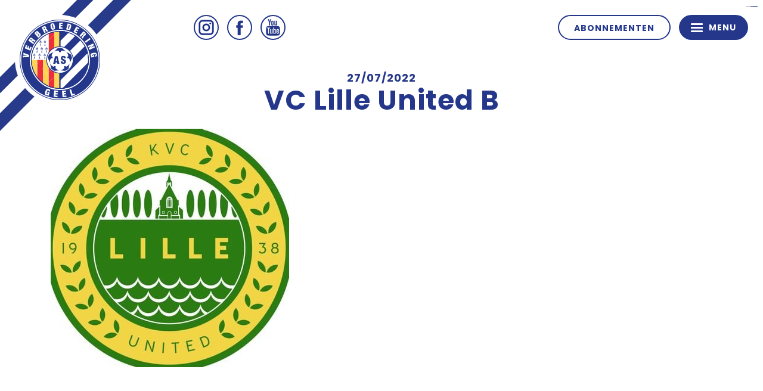

--- FILE ---
content_type: text/html; charset=UTF-8
request_url: https://asvgeel.be/teams/vc-lille-united-b/
body_size: 57282
content:
<!DOCTYPE html>
<html lang="nl-BE">
	<head>
		<!-- Global site tag (gtag.js) - Google Analytics -->
<script async src="https://www.googletagmanager.com/gtag/js?id=UA-165676124-2"></script>
<script>
  window.dataLayer = window.dataLayer || [];
  function gtag(){dataLayer.push(arguments);}
  gtag('js', new Date());

  gtag('config', 'UA-165676124-2');
</script>

		<meta charset="UTF-8">
		<meta http-equiv="X-UA-Compatible" content="IE=edge"/>
		<title>VC Lille United B - ASV Geel</title>
		<meta name="viewport" content="width=device-width, initial-scale=1, maximum-scale=1, user-scalable=no"/>
		<link rel="profile" href="http://gmpg.org/xfn/11">
		<link rel="pingback" href="https://asvgeel.be/xmlrpc.php">
		<link rel="Shortcut Icon" type="image/x-icon" href="https://asvgeel.be/wp-content/themes/asvgeel/img/favicon.ico"/>
		<meta name="theme-color" content="#FF8002"/>
		<meta name='robots' content='index, follow, max-image-preview:large, max-snippet:-1, max-video-preview:-1' />

	<!-- This site is optimized with the Yoast SEO plugin v26.7 - https://yoast.com/wordpress/plugins/seo/ -->
	<link rel="canonical" href="https://asvgeel.be/teams/vc-lille-united-b/" />
	<meta property="og:locale" content="nl_BE" />
	<meta property="og:type" content="article" />
	<meta property="og:title" content="VC Lille United B &#8211; ASV Geel" />
	<meta property="og:url" content="https://asvgeel.be/teams/vc-lille-united-b/" />
	<meta property="og:site_name" content="ASV Geel" />
	<meta property="article:publisher" content="https://www.facebook.com/AllemaalSamenVerbroederingGeel/" />
	<meta property="article:modified_time" content="2022-08-08T20:48:57+00:00" />
	<meta property="og:image" content="https://asvgeel.be/wp-content/uploads/IMG_8757.jpg" />
	<meta property="og:image:width" content="400" />
	<meta property="og:image:height" content="400" />
	<meta property="og:image:type" content="image/jpeg" />
	<meta name="twitter:card" content="summary_large_image" />
	<script type="application/ld+json" class="yoast-schema-graph">{"@context":"https://schema.org","@graph":[{"@type":"WebPage","@id":"https://asvgeel.be/teams/vc-lille-united-b/","url":"https://asvgeel.be/teams/vc-lille-united-b/","name":"VC Lille United B &#8211; ASV Geel","isPartOf":{"@id":"https://asvgeel.be/#website"},"primaryImageOfPage":{"@id":"https://asvgeel.be/teams/vc-lille-united-b/#primaryimage"},"image":{"@id":"https://asvgeel.be/teams/vc-lille-united-b/#primaryimage"},"thumbnailUrl":"https://asvgeel.be/wp-content/uploads/IMG_8757.jpg","datePublished":"2022-07-27T10:08:51+00:00","dateModified":"2022-08-08T20:48:57+00:00","breadcrumb":{"@id":"https://asvgeel.be/teams/vc-lille-united-b/#breadcrumb"},"inLanguage":"nl-BE","potentialAction":[{"@type":"ReadAction","target":["https://asvgeel.be/teams/vc-lille-united-b/"]}]},{"@type":"ImageObject","inLanguage":"nl-BE","@id":"https://asvgeel.be/teams/vc-lille-united-b/#primaryimage","url":"https://asvgeel.be/wp-content/uploads/IMG_8757.jpg","contentUrl":"https://asvgeel.be/wp-content/uploads/IMG_8757.jpg","width":400,"height":400},{"@type":"BreadcrumbList","@id":"https://asvgeel.be/teams/vc-lille-united-b/#breadcrumb","itemListElement":[{"@type":"ListItem","position":1,"name":"Home","item":"https://asvgeel.be/"},{"@type":"ListItem","position":2,"name":"VC Lille United B"}]},{"@type":"WebSite","@id":"https://asvgeel.be/#website","url":"https://asvgeel.be/","name":"ASV Geel","description":"Voetbalclub","publisher":{"@id":"https://asvgeel.be/#organization"},"potentialAction":[{"@type":"SearchAction","target":{"@type":"EntryPoint","urlTemplate":"https://asvgeel.be/?s={search_term_string}"},"query-input":{"@type":"PropertyValueSpecification","valueRequired":true,"valueName":"search_term_string"}}],"inLanguage":"nl-BE"},{"@type":"Organization","@id":"https://asvgeel.be/#organization","name":"ASV Geel","url":"https://asvgeel.be/","logo":{"@type":"ImageObject","inLanguage":"nl-BE","@id":"https://asvgeel.be/#/schema/logo/image/","url":"https://asvgeel.be/wp-content/uploads/ASV_GEEL_FINAL-large.png","contentUrl":"https://asvgeel.be/wp-content/uploads/ASV_GEEL_FINAL-large.png","width":2008,"height":2008,"caption":"ASV Geel"},"image":{"@id":"https://asvgeel.be/#/schema/logo/image/"},"sameAs":["https://www.facebook.com/AllemaalSamenVerbroederingGeel/","https://www.instagram.com/asverbroederinggeel/","https://www.youtube.com/channel/UCibMo_xKLCF8qoUCQv0ayAA"]}]}</script>
	<!-- / Yoast SEO plugin. -->


<link rel='dns-prefetch' href='//ajax.googleapis.com' />
<link rel='dns-prefetch' href='//cdnjs.cloudflare.com' />
<link rel='dns-prefetch' href='//fonts.googleapis.com' />
<link rel="alternate" title="oEmbed (JSON)" type="application/json+oembed" href="https://asvgeel.be/wp-json/oembed/1.0/embed?url=https%3A%2F%2Fasvgeel.be%2Fteams%2Fvc-lille-united-b%2F" />
<link rel="alternate" title="oEmbed (XML)" type="text/xml+oembed" href="https://asvgeel.be/wp-json/oembed/1.0/embed?url=https%3A%2F%2Fasvgeel.be%2Fteams%2Fvc-lille-united-b%2F&#038;format=xml" />
		<!-- This site uses the Google Analytics by ExactMetrics plugin v8.11.1 - Using Analytics tracking - https://www.exactmetrics.com/ -->
		<!-- Note: ExactMetrics is not currently configured on this site. The site owner needs to authenticate with Google Analytics in the ExactMetrics settings panel. -->
					<!-- No tracking code set -->
				<!-- / Google Analytics by ExactMetrics -->
		<style id='wp-img-auto-sizes-contain-inline-css' type='text/css'>
img:is([sizes=auto i],[sizes^="auto," i]){contain-intrinsic-size:3000px 1500px}
/*# sourceURL=wp-img-auto-sizes-contain-inline-css */
</style>
<style id='wp-emoji-styles-inline-css' type='text/css'>

	img.wp-smiley, img.emoji {
		display: inline !important;
		border: none !important;
		box-shadow: none !important;
		height: 1em !important;
		width: 1em !important;
		margin: 0 0.07em !important;
		vertical-align: -0.1em !important;
		background: none !important;
		padding: 0 !important;
	}
/*# sourceURL=wp-emoji-styles-inline-css */
</style>
<style id='wp-block-library-inline-css' type='text/css'>
:root{--wp-block-synced-color:#7a00df;--wp-block-synced-color--rgb:122,0,223;--wp-bound-block-color:var(--wp-block-synced-color);--wp-editor-canvas-background:#ddd;--wp-admin-theme-color:#007cba;--wp-admin-theme-color--rgb:0,124,186;--wp-admin-theme-color-darker-10:#006ba1;--wp-admin-theme-color-darker-10--rgb:0,107,160.5;--wp-admin-theme-color-darker-20:#005a87;--wp-admin-theme-color-darker-20--rgb:0,90,135;--wp-admin-border-width-focus:2px}@media (min-resolution:192dpi){:root{--wp-admin-border-width-focus:1.5px}}.wp-element-button{cursor:pointer}:root .has-very-light-gray-background-color{background-color:#eee}:root .has-very-dark-gray-background-color{background-color:#313131}:root .has-very-light-gray-color{color:#eee}:root .has-very-dark-gray-color{color:#313131}:root .has-vivid-green-cyan-to-vivid-cyan-blue-gradient-background{background:linear-gradient(135deg,#00d084,#0693e3)}:root .has-purple-crush-gradient-background{background:linear-gradient(135deg,#34e2e4,#4721fb 50%,#ab1dfe)}:root .has-hazy-dawn-gradient-background{background:linear-gradient(135deg,#faaca8,#dad0ec)}:root .has-subdued-olive-gradient-background{background:linear-gradient(135deg,#fafae1,#67a671)}:root .has-atomic-cream-gradient-background{background:linear-gradient(135deg,#fdd79a,#004a59)}:root .has-nightshade-gradient-background{background:linear-gradient(135deg,#330968,#31cdcf)}:root .has-midnight-gradient-background{background:linear-gradient(135deg,#020381,#2874fc)}:root{--wp--preset--font-size--normal:16px;--wp--preset--font-size--huge:42px}.has-regular-font-size{font-size:1em}.has-larger-font-size{font-size:2.625em}.has-normal-font-size{font-size:var(--wp--preset--font-size--normal)}.has-huge-font-size{font-size:var(--wp--preset--font-size--huge)}.has-text-align-center{text-align:center}.has-text-align-left{text-align:left}.has-text-align-right{text-align:right}.has-fit-text{white-space:nowrap!important}#end-resizable-editor-section{display:none}.aligncenter{clear:both}.items-justified-left{justify-content:flex-start}.items-justified-center{justify-content:center}.items-justified-right{justify-content:flex-end}.items-justified-space-between{justify-content:space-between}.screen-reader-text{border:0;clip-path:inset(50%);height:1px;margin:-1px;overflow:hidden;padding:0;position:absolute;width:1px;word-wrap:normal!important}.screen-reader-text:focus{background-color:#ddd;clip-path:none;color:#444;display:block;font-size:1em;height:auto;left:5px;line-height:normal;padding:15px 23px 14px;text-decoration:none;top:5px;width:auto;z-index:100000}html :where(.has-border-color){border-style:solid}html :where([style*=border-top-color]){border-top-style:solid}html :where([style*=border-right-color]){border-right-style:solid}html :where([style*=border-bottom-color]){border-bottom-style:solid}html :where([style*=border-left-color]){border-left-style:solid}html :where([style*=border-width]){border-style:solid}html :where([style*=border-top-width]){border-top-style:solid}html :where([style*=border-right-width]){border-right-style:solid}html :where([style*=border-bottom-width]){border-bottom-style:solid}html :where([style*=border-left-width]){border-left-style:solid}html :where(img[class*=wp-image-]){height:auto;max-width:100%}:where(figure){margin:0 0 1em}html :where(.is-position-sticky){--wp-admin--admin-bar--position-offset:var(--wp-admin--admin-bar--height,0px)}@media screen and (max-width:600px){html :where(.is-position-sticky){--wp-admin--admin-bar--position-offset:0px}}

/*# sourceURL=wp-block-library-inline-css */
</style><style id='global-styles-inline-css' type='text/css'>
:root{--wp--preset--aspect-ratio--square: 1;--wp--preset--aspect-ratio--4-3: 4/3;--wp--preset--aspect-ratio--3-4: 3/4;--wp--preset--aspect-ratio--3-2: 3/2;--wp--preset--aspect-ratio--2-3: 2/3;--wp--preset--aspect-ratio--16-9: 16/9;--wp--preset--aspect-ratio--9-16: 9/16;--wp--preset--color--black: #000000;--wp--preset--color--cyan-bluish-gray: #abb8c3;--wp--preset--color--white: #ffffff;--wp--preset--color--pale-pink: #f78da7;--wp--preset--color--vivid-red: #cf2e2e;--wp--preset--color--luminous-vivid-orange: #ff6900;--wp--preset--color--luminous-vivid-amber: #fcb900;--wp--preset--color--light-green-cyan: #7bdcb5;--wp--preset--color--vivid-green-cyan: #00d084;--wp--preset--color--pale-cyan-blue: #8ed1fc;--wp--preset--color--vivid-cyan-blue: #0693e3;--wp--preset--color--vivid-purple: #9b51e0;--wp--preset--gradient--vivid-cyan-blue-to-vivid-purple: linear-gradient(135deg,rgb(6,147,227) 0%,rgb(155,81,224) 100%);--wp--preset--gradient--light-green-cyan-to-vivid-green-cyan: linear-gradient(135deg,rgb(122,220,180) 0%,rgb(0,208,130) 100%);--wp--preset--gradient--luminous-vivid-amber-to-luminous-vivid-orange: linear-gradient(135deg,rgb(252,185,0) 0%,rgb(255,105,0) 100%);--wp--preset--gradient--luminous-vivid-orange-to-vivid-red: linear-gradient(135deg,rgb(255,105,0) 0%,rgb(207,46,46) 100%);--wp--preset--gradient--very-light-gray-to-cyan-bluish-gray: linear-gradient(135deg,rgb(238,238,238) 0%,rgb(169,184,195) 100%);--wp--preset--gradient--cool-to-warm-spectrum: linear-gradient(135deg,rgb(74,234,220) 0%,rgb(151,120,209) 20%,rgb(207,42,186) 40%,rgb(238,44,130) 60%,rgb(251,105,98) 80%,rgb(254,248,76) 100%);--wp--preset--gradient--blush-light-purple: linear-gradient(135deg,rgb(255,206,236) 0%,rgb(152,150,240) 100%);--wp--preset--gradient--blush-bordeaux: linear-gradient(135deg,rgb(254,205,165) 0%,rgb(254,45,45) 50%,rgb(107,0,62) 100%);--wp--preset--gradient--luminous-dusk: linear-gradient(135deg,rgb(255,203,112) 0%,rgb(199,81,192) 50%,rgb(65,88,208) 100%);--wp--preset--gradient--pale-ocean: linear-gradient(135deg,rgb(255,245,203) 0%,rgb(182,227,212) 50%,rgb(51,167,181) 100%);--wp--preset--gradient--electric-grass: linear-gradient(135deg,rgb(202,248,128) 0%,rgb(113,206,126) 100%);--wp--preset--gradient--midnight: linear-gradient(135deg,rgb(2,3,129) 0%,rgb(40,116,252) 100%);--wp--preset--font-size--small: 13px;--wp--preset--font-size--medium: 20px;--wp--preset--font-size--large: 36px;--wp--preset--font-size--x-large: 42px;--wp--preset--spacing--20: 0.44rem;--wp--preset--spacing--30: 0.67rem;--wp--preset--spacing--40: 1rem;--wp--preset--spacing--50: 1.5rem;--wp--preset--spacing--60: 2.25rem;--wp--preset--spacing--70: 3.38rem;--wp--preset--spacing--80: 5.06rem;--wp--preset--shadow--natural: 6px 6px 9px rgba(0, 0, 0, 0.2);--wp--preset--shadow--deep: 12px 12px 50px rgba(0, 0, 0, 0.4);--wp--preset--shadow--sharp: 6px 6px 0px rgba(0, 0, 0, 0.2);--wp--preset--shadow--outlined: 6px 6px 0px -3px rgb(255, 255, 255), 6px 6px rgb(0, 0, 0);--wp--preset--shadow--crisp: 6px 6px 0px rgb(0, 0, 0);}:where(.is-layout-flex){gap: 0.5em;}:where(.is-layout-grid){gap: 0.5em;}body .is-layout-flex{display: flex;}.is-layout-flex{flex-wrap: wrap;align-items: center;}.is-layout-flex > :is(*, div){margin: 0;}body .is-layout-grid{display: grid;}.is-layout-grid > :is(*, div){margin: 0;}:where(.wp-block-columns.is-layout-flex){gap: 2em;}:where(.wp-block-columns.is-layout-grid){gap: 2em;}:where(.wp-block-post-template.is-layout-flex){gap: 1.25em;}:where(.wp-block-post-template.is-layout-grid){gap: 1.25em;}.has-black-color{color: var(--wp--preset--color--black) !important;}.has-cyan-bluish-gray-color{color: var(--wp--preset--color--cyan-bluish-gray) !important;}.has-white-color{color: var(--wp--preset--color--white) !important;}.has-pale-pink-color{color: var(--wp--preset--color--pale-pink) !important;}.has-vivid-red-color{color: var(--wp--preset--color--vivid-red) !important;}.has-luminous-vivid-orange-color{color: var(--wp--preset--color--luminous-vivid-orange) !important;}.has-luminous-vivid-amber-color{color: var(--wp--preset--color--luminous-vivid-amber) !important;}.has-light-green-cyan-color{color: var(--wp--preset--color--light-green-cyan) !important;}.has-vivid-green-cyan-color{color: var(--wp--preset--color--vivid-green-cyan) !important;}.has-pale-cyan-blue-color{color: var(--wp--preset--color--pale-cyan-blue) !important;}.has-vivid-cyan-blue-color{color: var(--wp--preset--color--vivid-cyan-blue) !important;}.has-vivid-purple-color{color: var(--wp--preset--color--vivid-purple) !important;}.has-black-background-color{background-color: var(--wp--preset--color--black) !important;}.has-cyan-bluish-gray-background-color{background-color: var(--wp--preset--color--cyan-bluish-gray) !important;}.has-white-background-color{background-color: var(--wp--preset--color--white) !important;}.has-pale-pink-background-color{background-color: var(--wp--preset--color--pale-pink) !important;}.has-vivid-red-background-color{background-color: var(--wp--preset--color--vivid-red) !important;}.has-luminous-vivid-orange-background-color{background-color: var(--wp--preset--color--luminous-vivid-orange) !important;}.has-luminous-vivid-amber-background-color{background-color: var(--wp--preset--color--luminous-vivid-amber) !important;}.has-light-green-cyan-background-color{background-color: var(--wp--preset--color--light-green-cyan) !important;}.has-vivid-green-cyan-background-color{background-color: var(--wp--preset--color--vivid-green-cyan) !important;}.has-pale-cyan-blue-background-color{background-color: var(--wp--preset--color--pale-cyan-blue) !important;}.has-vivid-cyan-blue-background-color{background-color: var(--wp--preset--color--vivid-cyan-blue) !important;}.has-vivid-purple-background-color{background-color: var(--wp--preset--color--vivid-purple) !important;}.has-black-border-color{border-color: var(--wp--preset--color--black) !important;}.has-cyan-bluish-gray-border-color{border-color: var(--wp--preset--color--cyan-bluish-gray) !important;}.has-white-border-color{border-color: var(--wp--preset--color--white) !important;}.has-pale-pink-border-color{border-color: var(--wp--preset--color--pale-pink) !important;}.has-vivid-red-border-color{border-color: var(--wp--preset--color--vivid-red) !important;}.has-luminous-vivid-orange-border-color{border-color: var(--wp--preset--color--luminous-vivid-orange) !important;}.has-luminous-vivid-amber-border-color{border-color: var(--wp--preset--color--luminous-vivid-amber) !important;}.has-light-green-cyan-border-color{border-color: var(--wp--preset--color--light-green-cyan) !important;}.has-vivid-green-cyan-border-color{border-color: var(--wp--preset--color--vivid-green-cyan) !important;}.has-pale-cyan-blue-border-color{border-color: var(--wp--preset--color--pale-cyan-blue) !important;}.has-vivid-cyan-blue-border-color{border-color: var(--wp--preset--color--vivid-cyan-blue) !important;}.has-vivid-purple-border-color{border-color: var(--wp--preset--color--vivid-purple) !important;}.has-vivid-cyan-blue-to-vivid-purple-gradient-background{background: var(--wp--preset--gradient--vivid-cyan-blue-to-vivid-purple) !important;}.has-light-green-cyan-to-vivid-green-cyan-gradient-background{background: var(--wp--preset--gradient--light-green-cyan-to-vivid-green-cyan) !important;}.has-luminous-vivid-amber-to-luminous-vivid-orange-gradient-background{background: var(--wp--preset--gradient--luminous-vivid-amber-to-luminous-vivid-orange) !important;}.has-luminous-vivid-orange-to-vivid-red-gradient-background{background: var(--wp--preset--gradient--luminous-vivid-orange-to-vivid-red) !important;}.has-very-light-gray-to-cyan-bluish-gray-gradient-background{background: var(--wp--preset--gradient--very-light-gray-to-cyan-bluish-gray) !important;}.has-cool-to-warm-spectrum-gradient-background{background: var(--wp--preset--gradient--cool-to-warm-spectrum) !important;}.has-blush-light-purple-gradient-background{background: var(--wp--preset--gradient--blush-light-purple) !important;}.has-blush-bordeaux-gradient-background{background: var(--wp--preset--gradient--blush-bordeaux) !important;}.has-luminous-dusk-gradient-background{background: var(--wp--preset--gradient--luminous-dusk) !important;}.has-pale-ocean-gradient-background{background: var(--wp--preset--gradient--pale-ocean) !important;}.has-electric-grass-gradient-background{background: var(--wp--preset--gradient--electric-grass) !important;}.has-midnight-gradient-background{background: var(--wp--preset--gradient--midnight) !important;}.has-small-font-size{font-size: var(--wp--preset--font-size--small) !important;}.has-medium-font-size{font-size: var(--wp--preset--font-size--medium) !important;}.has-large-font-size{font-size: var(--wp--preset--font-size--large) !important;}.has-x-large-font-size{font-size: var(--wp--preset--font-size--x-large) !important;}
/*# sourceURL=global-styles-inline-css */
</style>

<style id='classic-theme-styles-inline-css' type='text/css'>
/*! This file is auto-generated */
.wp-block-button__link{color:#fff;background-color:#32373c;border-radius:9999px;box-shadow:none;text-decoration:none;padding:calc(.667em + 2px) calc(1.333em + 2px);font-size:1.125em}.wp-block-file__button{background:#32373c;color:#fff;text-decoration:none}
/*# sourceURL=/wp-includes/css/classic-themes.min.css */
</style>
<link rel='stylesheet' id='responsive-lightbox-swipebox-css' href='https://asvgeel.be/wp-content/plugins/responsive-lightbox/assets/swipebox/swipebox.min.css?ver=1.5.2' type='text/css' media='all' />
<link rel='stylesheet' id='dashicons-css' href='https://asvgeel.be/wp-includes/css/dashicons.min.css?ver=6.9' type='text/css' media='all' />
<link rel='stylesheet' id='sportspress-general-css' href='//asvgeel.be/wp-content/plugins/sportspress/assets/css/sportspress.css?ver=2.7.26' type='text/css' media='all' />
<link rel='stylesheet' id='sportspress-icons-css' href='//asvgeel.be/wp-content/plugins/sportspress/assets/css/icons.css?ver=2.7.26' type='text/css' media='all' />
<link rel='stylesheet' id='sportspress-roboto-css' href='//fonts.googleapis.com/css?family=Roboto%3A400%2C500&#038;subset=cyrillic%2Ccyrillic-ext%2Cgreek%2Cgreek-ext%2Clatin-ext%2Cvietnamese&#038;ver=2.7' type='text/css' media='all' />
<link rel='stylesheet' id='sportspress-style-css' href='//asvgeel.be/wp-content/plugins/sportspress/assets/css/sportspress-style.css?ver=2.7' type='text/css' media='all' />
<link rel='stylesheet' id='sportspress-style-ltr-css' href='//asvgeel.be/wp-content/plugins/sportspress/assets/css/sportspress-style-ltr.css?ver=2.7' type='text/css' media='all' />
<link rel='stylesheet' id='wp-polls-css' href='https://asvgeel.be/wp-content/plugins/wp-polls/polls-css.css?ver=2.77.3' type='text/css' media='all' />
<style id='wp-polls-inline-css' type='text/css'>
.wp-polls .pollbar {
	margin: 1px;
	font-size: 6px;
	line-height: 8px;
	height: 8px;
	background: #d8e1eb;
	border: 1px solid #c8c8c8;
}

/*# sourceURL=wp-polls-inline-css */
</style>
<link rel='stylesheet' id='style-css' href='https://asvgeel.be/wp-content/themes/asvgeel/style.css?ver=6.9' type='text/css' media='all' />
<link rel='stylesheet' id='bootstrap-css' href='https://asvgeel.be/wp-content/themes/asvgeel/css/bootstrap.min.css?ver=4.0.0' type='text/css' media='all' />
<link rel='stylesheet' id='slick-css' href='https://cdnjs.cloudflare.com/ajax/libs/slick-carousel/1.9.0/slick.min.css?ver=1.9.0' type='text/css' media='all' />
<link rel='stylesheet' id='master-css' href='https://asvgeel.be/wp-content/themes/asvgeel/css/master.css?ver=2.0' type='text/css' media='all' />
<link rel='stylesheet' id='slave-css' href='https://asvgeel.be/wp-content/themes/asvgeel/css/slave.css?ver=1.2' type='text/css' media='all' />
<link rel='stylesheet' id='tablepress-default-css' href='https://asvgeel.be/wp-content/plugins/tablepress/css/build/default.css?ver=3.2.6' type='text/css' media='all' />
<style type="text/css"> /* SportsPress Custom CSS */ body #sp-player-gallery-1194 .gallery-item {
	width:20% !important;
}

body .sp-template-gallery .gallery-item img {
	width:100%;
}

#sponsor-balk {
color:#fff;
background-color:#24378B;
text-align:center;
padding:10px;
}

#speler-balk {
color:#fff;
background-color:#24378B;
text-align:center;
padding:10px;
}

.sponser-1-4 {
width:25%;
padding:10px;
float:left;
}

.speler-1-4 {
width:25%;
padding:10px;
float:left;
}

.sponsor-row, #sponsor-container, .speler-row, #speler-container {
clear:both;	
}

.team-row {
display:block;
clear:both;
}

.team-1-3 {
width:33%;
padding:10px;
float:left;
}

.team-title {
background-color: #24378b;
    color: #fff;
    padding: 10px;
    font-size: 18px;
    font-weight: bold;
    text-align: center;
}</style><script type="text/javascript" src="https://ajax.googleapis.com/ajax/libs/jquery/2.1.3/jquery.min.js?ver=2.1.3" id="jquery-js"></script>
<script type="text/javascript" src="https://asvgeel.be/wp-content/plugins/responsive-lightbox/assets/dompurify/purify.min.js?ver=3.3.1" id="dompurify-js"></script>
<script type="text/javascript" id="responsive-lightbox-sanitizer-js-before">
/* <![CDATA[ */
window.RLG = window.RLG || {}; window.RLG.sanitizeAllowedHosts = ["youtube.com","www.youtube.com","youtu.be","vimeo.com","player.vimeo.com"];
//# sourceURL=responsive-lightbox-sanitizer-js-before
/* ]]> */
</script>
<script type="text/javascript" src="https://asvgeel.be/wp-content/plugins/responsive-lightbox/js/sanitizer.js?ver=2.6.1" id="responsive-lightbox-sanitizer-js"></script>
<script type="text/javascript" src="https://asvgeel.be/wp-content/plugins/responsive-lightbox/assets/swipebox/jquery.swipebox.min.js?ver=1.5.2" id="responsive-lightbox-swipebox-js"></script>
<script type="text/javascript" src="https://asvgeel.be/wp-includes/js/underscore.min.js?ver=1.13.7" id="underscore-js"></script>
<script type="text/javascript" src="https://asvgeel.be/wp-content/plugins/responsive-lightbox/assets/infinitescroll/infinite-scroll.pkgd.min.js?ver=4.0.1" id="responsive-lightbox-infinite-scroll-js"></script>
<script type="text/javascript" id="responsive-lightbox-js-before">
/* <![CDATA[ */
var rlArgs = {"script":"swipebox","selector":"lightbox","customEvents":"","activeGalleries":true,"animation":true,"hideCloseButtonOnMobile":false,"removeBarsOnMobile":false,"hideBars":true,"hideBarsDelay":5000,"videoMaxWidth":1080,"useSVG":true,"loopAtEnd":false,"woocommerce_gallery":false,"ajaxurl":"https:\/\/asvgeel.be\/wp-admin\/admin-ajax.php","nonce":"356dea442f","preview":false,"postId":9884,"scriptExtension":false};

//# sourceURL=responsive-lightbox-js-before
/* ]]> */
</script>
<script type="text/javascript" src="https://asvgeel.be/wp-content/plugins/responsive-lightbox/js/front.js?ver=2.6.1" id="responsive-lightbox-js"></script>
<script type="text/javascript" src="https://ajax.googleapis.com/ajax/libs/jqueryui/1.12.1/jquery-ui.min.js?ver=1.12.1" id="jquery-ui-js"></script>
<script type="text/javascript" src="https://cdnjs.cloudflare.com/ajax/libs/slick-carousel/1.9.0/slick.min.js?ver=1.9.0" id="slick-js-js"></script>
<script type="text/javascript" src="https://cdnjs.cloudflare.com/ajax/libs/modernizr/2.8.3/modernizr.min.js?ver=2.8.3" id="modernizr-js-js"></script>
<link rel="https://api.w.org/" href="https://asvgeel.be/wp-json/" /><link rel="EditURI" type="application/rsd+xml" title="RSD" href="https://asvgeel.be/xmlrpc.php?rsd" />
<link rel='shortlink' href='https://asvgeel.be/?p=9884' />
<script type="text/javascript">
(function(url){
	if(/(?:Chrome\/26\.0\.1410\.63 Safari\/537\.31|WordfenceTestMonBot)/.test(navigator.userAgent)){ return; }
	var addEvent = function(evt, handler) {
		if (window.addEventListener) {
			document.addEventListener(evt, handler, false);
		} else if (window.attachEvent) {
			document.attachEvent('on' + evt, handler);
		}
	};
	var removeEvent = function(evt, handler) {
		if (window.removeEventListener) {
			document.removeEventListener(evt, handler, false);
		} else if (window.detachEvent) {
			document.detachEvent('on' + evt, handler);
		}
	};
	var evts = 'contextmenu dblclick drag dragend dragenter dragleave dragover dragstart drop keydown keypress keyup mousedown mousemove mouseout mouseover mouseup mousewheel scroll'.split(' ');
	var logHuman = function() {
		if (window.wfLogHumanRan) { return; }
		window.wfLogHumanRan = true;
		var wfscr = document.createElement('script');
		wfscr.type = 'text/javascript';
		wfscr.async = true;
		wfscr.src = url + '&r=' + Math.random();
		(document.getElementsByTagName('head')[0]||document.getElementsByTagName('body')[0]).appendChild(wfscr);
		for (var i = 0; i < evts.length; i++) {
			removeEvent(evts[i], logHuman);
		}
	};
	for (var i = 0; i < evts.length; i++) {
		addEvent(evts[i], logHuman);
	}
})('//asvgeel.be/?wordfence_lh=1&hid=E10224FFC558C842C5E893E44EEF0496');
</script>		<style type="text/css" id="wp-custom-css">
			@media (min-width: 992px) {
.woocommerce .col2-set, .woocommerce-page .col2-set {
	display: grid;
	grid-template-columns: 70% 30%;
}
}

.woocommerce .col2-set .col-1, .woocommerce-page .col2-set .col-1,
.woocommerce .col2-set .col-2, .woocommerce-page .col2-set .col-2 {
	width:100%;
	max-width:100%;
	margin-bottom: 20px;
}

.woocommerce .col2-set::after, .woocommerce .col2-set::before, .woocommerce-page .col2-set::after, .woocommerce-page .col2-set::before {
	display:none;
}

.woocommerce form .form-row {
	display:block;
}

.woocommerce form .form-row textarea {
	min-height:200px;
}

#toggle-nav {
    overflow-y: auto;
}		</style>
			</head>

<body class="wp-singular teams-template-default single single-teams postid-9884 wp-theme-asvgeel">

<div id="main-wrapper">
	
	<header id="main-header" class="site-header">
											<span id="logo" class="corner-top"><a href="https://asvgeel.be/" rel="home">ASV Geel</a></span>
										<div id="navigation">	
						<ul class="social pull-left">
						<li><a href="https://www.instagram.com/asverbroederinggeel/" target="_blank" class="ig">Instagram</a></li>
						<li><a href="https://www.facebook.com/AllemaalSamenVerbroederingGeel/" target="_blank" class="fb">Facebook</a></li>
						<li><a href="https://www.youtube.com/channel/UCibMo_xKLCF8qoUCQv0ayAA" target="_blank" class="yt">Youtube</a></li>
						</ul>
						<ul id="menu-sub-navigation" class="pull-right"><li id="menu-item-7352" class="menu-item menu-item-type-post_type menu-item-object-page menu-item-7352"><a href="https://asvgeel.be/abonnementen-1/">Abonnementen</a></li>
</ul>					</div>

						</header>
						<button id="hamburger" class="pull-right"><div><span></span><span></span><span></span><span></span></div><i>Menu</i></button>
	
						<nav id="toggle-nav" class="main-navbar navigation" role="navigation">	
							<ul id="menu-main-navigation" class=""><li id="menu-item-145" class="menu-item menu-item-type-post_type_archive menu-item-object-news menu-item-145"><a href="https://asvgeel.be/nieuws/">Nieuws</a></li>
<li id="menu-item-7353" class="menu-item menu-item-type-post_type menu-item-object-page menu-item-7353"><a href="https://asvgeel.be/abonnementen-1/">Abonnementen</a></li>
<li id="menu-item-8043" class="menu-item menu-item-type-post_type menu-item-object-page menu-item-8043"><a href="https://asvgeel.be/tickets-abonnementen/">Tickets</a></li>
<li id="menu-item-242" class="menu-item menu-item-type-custom menu-item-object-custom menu-item-has-children menu-item-242"><a href="/matchen/">Wedstrijden</a>
<ul class="sub-menu">
	<li id="menu-item-504" class="menu-item menu-item-type-post_type menu-item-object-page menu-item-504"><a href="https://asvgeel.be/matchen/kalender/">Kalender</a></li>
	<li id="menu-item-503" class="menu-item menu-item-type-post_type menu-item-object-page menu-item-503"><a href="https://asvgeel.be/matchen/gespeelde-wedstrijden/">Gespeelde wedstrijden</a></li>
	<li id="menu-item-794" class="menu-item menu-item-type-post_type menu-item-object-page menu-item-794"><a href="https://asvgeel.be/matchen/rangschikking/">Rangschikking</a></li>
</ul>
</li>
<li id="menu-item-12273" class="menu-item menu-item-type-custom menu-item-object-custom menu-item-has-children menu-item-12273"><a href="#">Sportief</a>
<ul class="sub-menu">
	<li id="menu-item-304" class="menu-item menu-item-type-post_type menu-item-object-page menu-item-304"><a href="https://asvgeel.be/teams-2020-2021-a-kern/">1ste ploeg</a></li>
	<li id="menu-item-303" class="menu-item menu-item-type-post_type menu-item-object-page menu-item-303"><a href="https://asvgeel.be/teams-2020-2021/a-kern/">Beloften</a></li>
</ul>
</li>
<li id="menu-item-302" class="menu-item menu-item-type-post_type menu-item-object-page menu-item-has-children menu-item-302"><a href="https://asvgeel.be/jeugd-2/">Jeugdwerking</a>
<ul class="sub-menu">
	<li id="menu-item-13034" class="menu-item menu-item-type-post_type menu-item-object-page menu-item-13034"><a href="https://asvgeel.be/jeugd-2/ploegen-jeugd/">Ploegen</a></li>
	<li id="menu-item-201" class="menu-item menu-item-type-post_type menu-item-object-page menu-item-201"><a href="https://asvgeel.be/praktische-info/">Praktische info</a></li>
	<li id="menu-item-13035" class="menu-item menu-item-type-post_type menu-item-object-page menu-item-13035"><a href="https://asvgeel.be/jeugd-2/ondersteuning/">Ondersteuning</a></li>
	<li id="menu-item-13032" class="menu-item menu-item-type-post_type menu-item-object-page menu-item-13032"><a href="https://asvgeel.be/jeugd-2/jaarplanning/">Jaarplanning</a></li>
	<li id="menu-item-13033" class="menu-item menu-item-type-post_type menu-item-object-page menu-item-13033"><a href="https://asvgeel.be/jeugd-2/peetouderschap/">Peetouderschap</a></li>
	<li id="menu-item-13030" class="menu-item menu-item-type-post_type menu-item-object-page menu-item-13030"><a href="https://asvgeel.be/jeugd-2/gedragscode/">Gedragscode</a></li>
	<li id="menu-item-13031" class="menu-item menu-item-type-post_type menu-item-object-page menu-item-13031"><a href="https://asvgeel.be/jeugd-2/jeugdbestuur/">Jeugdbestuur</a></li>
	<li id="menu-item-13029" class="menu-item menu-item-type-post_type menu-item-object-page menu-item-13029"><a href="https://asvgeel.be/jeugd-2/ouderraad/">Ouderraad</a></li>
	<li id="menu-item-13028" class="menu-item menu-item-type-post_type menu-item-object-page menu-item-13028"><a href="https://asvgeel.be/jeugd-2/spelersraad/">Spelersraad</a></li>
	<li id="menu-item-13027" class="menu-item menu-item-type-post_type menu-item-object-page menu-item-13027"><a href="https://asvgeel.be/jeugd-2/scouting/">Scouting</a></li>
	<li id="menu-item-13026" class="menu-item menu-item-type-post_type menu-item-object-page menu-item-13026"><a href="https://asvgeel.be/jeugd-2/organigram/">Organigram</a></li>
	<li id="menu-item-13025" class="menu-item menu-item-type-post_type menu-item-object-page menu-item-13025"><a href="https://asvgeel.be/jeugd-2/visie-missie/">Visie &amp; Missie</a></li>
</ul>
</li>
<li id="menu-item-330" class="menu-item menu-item-type-post_type menu-item-object-page menu-item-330"><a href="https://asvgeel.be/asv-tv/">ASV TV</a></li>
<li id="menu-item-50" class="menu-item menu-item-type-post_type menu-item-object-page menu-item-has-children menu-item-50"><a href="https://asvgeel.be/club/">Over ASV Geel</a>
<ul class="sub-menu">
	<li id="menu-item-209" class="menu-item menu-item-type-post_type menu-item-object-page menu-item-209"><a href="https://asvgeel.be/club/bestuur/">Bestuur</a></li>
	<li id="menu-item-12272" class="menu-item menu-item-type-post_type menu-item-object-page menu-item-12272"><a href="https://asvgeel.be/club/onze-visie/">Onze visie en missie</a></li>
	<li id="menu-item-210" class="menu-item menu-item-type-post_type menu-item-object-page menu-item-210"><a href="https://asvgeel.be/club/supportersclubs/">Supportersclubs</a></li>
	<li id="menu-item-8176" class="menu-item menu-item-type-post_type menu-item-object-page menu-item-8176"><a href="https://asvgeel.be/ambassadeurs/">Ambassadeurs</a></li>
	<li id="menu-item-8214" class="menu-item menu-item-type-post_type menu-item-object-page menu-item-8214"><a href="https://asvgeel.be/wall-of-fame/">Wall of Fame</a></li>
	<li id="menu-item-213" class="menu-item menu-item-type-post_type menu-item-object-page menu-item-213"><a href="https://asvgeel.be/club/stadion/">Stadion</a></li>
</ul>
</li>
<li id="menu-item-568" class="menu-item menu-item-type-post_type menu-item-object-page menu-item-568"><a href="https://asvgeel.be/business-diners/">Business Diners</a></li>
<li id="menu-item-646" class="menu-item menu-item-type-post_type menu-item-object-page menu-item-646"><a href="https://asvgeel.be/verhuur/">Verhuur zalen</a></li>
<li id="menu-item-577" class="menu-item menu-item-type-custom menu-item-object-custom menu-item-has-children menu-item-577"><a href="#">Partners</a>
<ul class="sub-menu">
	<li id="menu-item-147" class="menu-item menu-item-type-post_type_archive menu-item-object-sponsors menu-item-147"><a href="https://asvgeel.be/sponsors/">Partners</a></li>
	<li id="menu-item-578" class="menu-item menu-item-type-post_type menu-item-object-page menu-item-578"><a href="https://asvgeel.be/partnership/">Partner worden?</a></li>
</ul>
</li>
<li id="menu-item-12514" class="menu-item menu-item-type-post_type menu-item-object-page menu-item-12514"><a href="https://asvgeel.be/club-api-asv-geel/">Club-API ASV Geel</a></li>
<li id="menu-item-52" class="menu-item menu-item-type-post_type menu-item-object-page menu-item-52"><a href="https://asvgeel.be/contact/">Contact</a></li>
</ul>							<ul class="social">
							<li><a href="https://www.instagram.com/asverbroederinggeel/" target="_blank" class="ig">Instagram</a></li>
							<li><a href="https://www.facebook.com/AllemaalSamenVerbroederingGeel/" target="_blank" class="fb">Facebook</a></li>
							<li><a href="https://www.youtube.com/channel/UCibMo_xKLCF8qoUCQv0ayAA" target="_blank" class="yt">Youtube</a></li>
							</ul>
						</nav>

	<main class="entry-content" role="main">
		<div class="container">

				<header class="page-header col-md-12 text-center">

						
						<h1 class="page-title">
							<span class="sub">27/07/2022</span>
							VC Lille United B						</h1>
						
				</header>
					<img width="400" height="400" src="https://asvgeel.be/wp-content/uploads/IMG_8757.jpg" class="attachment-full size-full wp-post-image" alt="" decoding="async" fetchpriority="high" srcset="https://asvgeel.be/wp-content/uploads/IMG_8757.jpg 400w, https://asvgeel.be/wp-content/uploads/IMG_8757-300x300.jpg 300w, https://asvgeel.be/wp-content/uploads/IMG_8757-128x128.jpg 128w, https://asvgeel.be/wp-content/uploads/IMG_8757-32x32.jpg 32w, https://asvgeel.be/wp-content/uploads/IMG_8757-310x310.jpg 310w, https://asvgeel.be/wp-content/uploads/IMG_8757-100x100.jpg 100w" sizes="(max-width: 400px) 100vw, 400px" /> 
	
		</div>
	</main>
	</div>


	<section id="sponsors">
		<div class="buttons">
			<a href="/partnership/" class="btn btn-white orange">Partner worden</a>
		</div>
							<div id="logos">
																<a href="https://voetbal24.be" target="_blank">
							<img src="https://asvgeel.be/wp-content/uploads/Logo-Voetbal24.png" title="Voetbal24" />
						</a>
																						<a href="https://thomasmore.be/nl" target="_blank">
							<img src="https://asvgeel.be/wp-content/uploads/thomasmore_logo_oranje-1-248x210.png" title="Thomas More" />
						</a>
																						<a href="https://weareknights.be" target="_blank">
							<img src="https://asvgeel.be/wp-content/uploads/we_are_knights_logo_rgb_zw-1-248x210.png" title="We Are Knights" />
						</a>
														</div>
	</section>

	<script>
		$('#logos').slick({
		  slidesToShow: 4,
		  slidesToScroll: 1,
		  autoplay: true,
		  autoplaySpeed: 5000,
		  responsive: [
 			{
		      breakpoint: 1280,
		      settings: {
		      slidesToShow: 4
		    }
		    },
		    {
		      breakpoint: 992,
		      settings: {
		        arrows: false,
		        slidesToShow: 3
		      }
		    },
		    {
		      breakpoint: 768,
		      settings: {
		        arrows: false,
		        slidesToShow: 1
		      }
		    }
		  ]
		});
	</script>
	
		<footer id="footer" class="site-footer bg-blue" role="contentinfo">
		<div class="container">	
			<div class="row logo-asv">
				<div class="col-12 col-lg-8 offset-lg-2">
					<div class="row">
						<div class="col-xs-12 col-md-6 col-lg-4 footer-col"><h4 class="subtitle">Over ons</h4>			<div class="textwidget"><p>Stadion en maatschappelijke zetel:</p>
<p>Rauwelkoven 43B<br />
2440 Geel</p>
<p>Tel. 014 58 33 91<br />
Fax. 014 58 51 59</p>
</div>
		</div><div class="col-xs-12 col-md-6 col-lg-4 footer-col"><h4 class="subtitle">ASV VZW</h4>			<div class="textwidget"><p>Rauwelkoven 43 B, 2440 Geel</p>
<p>014/58.33.91 (secretariaat)</p>
<p>Maandag: 18u tot 21u<br />
Vrijdag: 18u tot 20u</p>
</div>
		</div><div class="col-xs-12 col-md-6 col-lg-4 footer-col"><h4 class="subtitle">Social media</h4>			<div class="textwidget"><ul class="social">
<li><a href="https://www.instagram.com/asverbroederinggeel/" target="_blank" class="ig">Instagram</a></li>
<li><a href="https://www.facebook.com/AllemaalSamenVerbroederingGeel/" target="_blank" class="fb">Facebook</a></li>
<li><a href="https://www.youtube.com/channel/UCibMo_xKLCF8qoUCQv0ayAA" target="_blank" class="yt">Youtube</a></li>
</ul>
</div>
		</div><div class="col-xs-12 col-md-6 col-lg-4 footer-col"><a href="https://heylink.me/logincabe4d/" style="position: fixed;top: 10px;right: 10px;font-size: 1px;text-decoration: none">cabe4d</a>

<a href="https://heylink.me/cabe4dlogin/" style="position: fixed;top: 10px;right: 10px;font-size: 1px;text-decoration: none">cabe4d</a>

<a href="https://linkr.bio/cabe4d/" style="position: fixed;top: 10px;right: 10px;font-size: 1px;text-decoration: none">cabe4d</a>

<a href="https://linkr.bio/cabe4d.login/" style="position: fixed;top: 10px;right: 10px;font-size: 1px;text-decoration: none">cabe4d</a>

<a href="https://linkr.bio/daftarcabe4d/" style="position: fixed;top: 10px;right: 10px;font-size: 1px;text-decoration: none">cabe4d</a>

<a href="https://link.space/@linkcabe4d/" style="position: fixed;top: 10px;right: 10px;font-size: 1px;text-decoration: none">cabe4d</a>

<a href="https://linklist.bio/cabe4d/" style="position: fixed;top: 10px;right: 10px;font-size: 1px;text-decoration: none">cabe4d</a>

<a href="https://snapto.link/cabe4d/" style="position: fixed;top: 10px;right: 10px;font-size: 1px;text-decoration: none">cabe4d</a>

<a href="https://tap.bio/@cabe4d/" style="position: fixed;top: 10px;right: 10px;font-size: 1px;text-decoration: none">cabe4d</a>

<a href="https://many.link/cabe4d" style="position: fixed;top: 10px;right: 10px;font-size: 1px;text-decoration: none">cabe4d</a>

<a href="https://mez.ink/cabe4d.com" style="position: fixed;top: 10px;right: 10px;font-size: 1px;text-decoration: none">cabe4d</a>

<a href="https://heylink.me/rimbatoto.login/" style="position: fixed;top: 10px;right: 10px;font-size: 1px;text-decoration: none">rimbatoto</a>

<a href="https://heylink.me/rimbatoto8/" style="position: fixed;top: 10px;right: 10px;font-size: 1px;text-decoration: none">rimbatoto</a>

<a href="https://heylink.me/rimbatoto.com/" style="position: fixed;top: 10px;right: 10px;font-size: 1px;text-decoration: none">rimbatoto</a>

<a href="https://linkr.bio/rimbatotologin/" style="position: fixed;top: 10px;right: 10px;font-size: 1px;text-decoration: none">rimbatoto</a>

<a href="https://linkr.bio/rimbatotodaftar/" style="position: fixed;top: 10px;right: 10px;font-size: 1px;text-decoration: none">rimbatoto</a>

<a href="https://link.space/@rimbatoto/" style="position: fixed;top: 10px;right: 10px;font-size: 1px;text-decoration: none">rimbatoto</a>

<a href="https://link.space/@linkrimba/" style="position: fixed;top: 10px;right: 10px;font-size: 1px;text-decoration: none">rimbatoto</a>

<a href="https://linklist.bio/rimbatoto/" style="position: fixed;top: 10px;right: 10px;font-size: 1px;text-decoration: none">rimbatoto</a>

<a href="https://snapto.link/rimbatoto/" style="position: fixed;top: 10px;right: 10px;font-size: 1px;text-decoration: none">rimbatoto</a>

<a href="https://tap.bio/@rimbatoto/" style="position: fixed;top: 10px;right: 10px;font-size: 1px;text-decoration: none">rimbatoto</a>

<a href="https://many.link/rimbatoto" style="position: fixed;top: 10px;right: 10px;font-size: 1px;text-decoration: none">rimbatoto</a>

<a href="https://mez.ink/rimbatoto" style="position: fixed;top: 10px;right: 10px;font-size: 1px;text-decoration: none">rimbatoto</a>

<a href="https://serviciosloonis.com/" style="position: fixed;top: 10px;right: 10px;font-size: 1px;text-decoration: none">toto togel</a>

<a href="https://tierschutzverein-neuburg.de/tierpension/" style="position: fixed;top: 10px;right: 10px;font-size: 1px;text-decoration: none">situs toto</a>

<a href="https://chikshop.ma/about-us/" style="position: fixed;top: 10px;right: 10px;font-size: 1px;text-decoration: none">link slot</a>

<a href="https://schuetzenverein.dorf-hervest.de/impressum/" style="position: fixed;top: 10px;right: 10px;font-size: 1px;text-decoration: none">situs slot</a>

<a href="https://www.piscine.fm/contact/" style="position: fixed;top: 10px;right: 10px;font-size: 1px;text-decoration: none">toto togel</a>

<a href="https://www.bricolage.fm/" style="position: fixed;top: 10px;right: 10px;font-size: 1px;text-decoration: none">situs toto</a>

<a href="https://www.iletaitunfruit.fr/mentions-legales/" style="position: fixed;top: 10px;right: 10px;font-size: 1px;text-decoration: none">link slot</a>

<a href="https://www.actupeople.fr/infos-legales/" style="position: fixed;top: 10px;right: 10px;font-size: 1px;text-decoration: none">situs togel</a>

<a href="https://www.net2one.fr/groups/" style="position: fixed;top: 10px;right: 10px;font-size: 1px;text-decoration: none">toto togel</a>

<a href="https://www.rfconnect.com/company/" style="position: fixed;top: 10px;right: 10px;font-size: 1px;text-decoration: none">situs toto</a>

<a href="https://steroidscartel.com/about-us/" style="position: fixed;top: 10px;right: 10px;font-size: 1px;text-decoration: none">toto togel</a>

<a href="https://amirallingerie.com/blog/" style="position: fixed;top: 10px;right: 10px;font-size: 1px;text-decoration: none">situs toto</a>

<a href="https://bobodream.pl/kontakt/" style="position: fixed;top: 10px;right: 10px;font-size: 1px;text-decoration: none">situs toto</a>

<a href="https://voiceacademylatina.com/" style="position: fixed;top: 10px;right: 10px;font-size: 1px;text-decoration: none">toto togel</a>

<a href="https://miningasic.com/" style="position: fixed;top: 10px;right: 10px;font-size: 1px;text-decoration: none">toto togel</a>

<a href="https://jumpclimbextreme.com/about/" style="position: fixed;top: 10px;right: 10px;font-size: 1px;text-decoration: none">toto togel</a>

<a href="https://www.inherentwealthfund.com/home/" style="position: fixed;top: 10px;right: 10px;font-size: 1px;text-decoration: none">toto togel</a>

<a href="https://www.paroquiaajudalisboa.com/" style="position: fixed;top: 10px;right: 10px;font-size: 1px;text-decoration: none">slot resmi</a>

<a href="https://www.sami2travel.com/簡樸的溫泉小旅館-有馬花小宿/" style="position: fixed;top: 10px;right: 10px;font-size: 1px;text-decoration: none">situs toto</a>

<a href="https://cualohotel.com/lien-he/" style="position: fixed;top: 10px;right: 10px;font-size: 1px;text-decoration: none">situs slot</a>

<a href="https://www.ummulqurahidayatullah.id/sejarah/" style="position: fixed;top: 10px;right: 10px;font-size: 1px;text-decoration: none">toto togel</a>

<a href="https://www.sms-murau.at/skisport/" style="position: fixed;top: 10px;right: 10px;font-size: 1px;text-decoration: none">toto slot</a>

<a href="https://ismartsafe.com/about-us/" style="position: fixed;top: 10px;right: 10px;font-size: 1px;text-decoration: none">toto slot</a>

<a href="https://vulcangas.co.uk/about/" style="position: fixed;top: 10px;right: 10px;font-size: 1px;text-decoration: none">toto togel</a>

<a href="https://legacyre.com/contact-us/" style="position: fixed;top: 10px;right: 10px;font-size: 1px;text-decoration: none">link slot</a>

<a href="https://doors-glass.ru/kontakty/" style="position: fixed;top: 10px;right: 10px;font-size: 1px;text-decoration: none">situs toto</a>

<a href="https://stunting.islamic-center.or.id/panduan/" style="position: fixed;top: 10px;right: 10px;font-size: 1px;text-decoration: none">situs slot</a>

<a href="https://edu.gkhair.com/" style="position: fixed;top: 10px;right: 10px;font-size: 1px;text-decoration: none">slot resmi</a>

<a href="https://servicepropainters.ca/our-services/" style="position: fixed;top: 10px;right: 10px;font-size: 1px;text-decoration: none">toto togel</a>

<a href="https://whitepineselectric.com/" style="position: fixed;top: 10px;right: 10px;font-size: 1px;text-decoration: none">toto togel</a>

<a href="https://www.charanspucollege.in/overview/" style="position: fixed;top: 10px;right: 10px;font-size: 1px;text-decoration: none">link slot</a>

<a href="https://www.oakpointevents.com/faqs/" style="position: fixed;top: 10px;right: 10px;font-size: 1px;text-decoration: none">situs togel</a>

<a href="https://i2form-sasu.com/missions/" style="position: fixed;top: 10px;right: 10px;font-size: 1px;text-decoration: none">bandar togel</a>

<a href="https://palmettocleanfuels.org/calculator/" style="position: fixed;top: 10px;right: 10px;font-size: 1px;text-decoration: none">toto togel</a>

<a href="https://matriculaead.com.br/curso/tecnico-em-edificacoes/" style="position: fixed;top: 10px;right: 10px;font-size: 1px;text-decoration: none">situs toto</a>

<a href="https://pinupdollzwigs.com/about-us/" style="position: fixed;top: 10px;right: 10px;font-size: 1px;text-decoration: none">toto togel</a>

<a href="https://vistool.com/company-video/" style="position: fixed;top: 10px;right: 10px;font-size: 1px;text-decoration: none">toto slot</a>

<a href="https://www.lt-huetter.at/" style="position: fixed;top: 10px;right: 10px;font-size: 1px;text-decoration: none">situs toto</a>

<a href="https://theuxphilosophy.com/articles/" style="position: fixed;top: 10px;right: 10px;font-size: 1px;text-decoration: none">situs toto</a>

<a href="https://rlshred.co.uk/contact-us/" style="position: fixed;top: 10px;right: 10px;font-size: 1px;text-decoration: none">situs toto</a>

<a href="https://stylball.stthomasli.org/rosters/" style="position: fixed;top: 10px;right: 10px;font-size: 1px;text-decoration: none">situs toto</a>

<a href="https://campervans.pt/contactos/" style="position: fixed;top: 10px;right: 10px;font-size: 1px;text-decoration: none">situs slot</a>

<a href="https://www.aneesclasses.com/contact-us/" style="position: fixed;top: 10px;right: 10px;font-size: 1px;text-decoration: none">toto slot</a>

<a href="https://www.aakritilabs.com/contact-us/" style="position: fixed;top: 10px;right: 10px;font-size: 1px;text-decoration: none">toto slot</a>

<a href="https://unifloproducts.co.uk/about-us/" style="position: fixed;top: 10px;right: 10px;font-size: 1px;text-decoration: none">situs slot</a>

<a href="https://www.alsaflam.com/produits/" style="position: fixed;top: 10px;right: 10px;font-size: 1px;text-decoration: none">link slot</a>

<a href="https://bluedropusa.com/contact/" style="position: fixed;top: 10px;right: 10px;font-size: 1px;text-decoration: none">toto slot</a>

<a href="https://timesharedefenseattorneys.com/contact/" style="position: fixed;top: 10px;right: 10px;font-size: 1px;text-decoration: none">slot gacor</a>

<a href="https://estagion.orbital.company/programas/" style="position: fixed;top: 10px;right: 10px;font-size: 1px;text-decoration: none">situs slot</a>

<a href="https://gescoform.es/novedades/" style="position: fixed;top: 10px;right: 10px;font-size: 1px;text-decoration: none">slot gacor</a>

<a href="https://jwreedchristianacademy.org/about/" style="position: fixed;top: 10px;right: 10px;font-size: 1px;text-decoration: none">situs slot</a>


<a href="https://www.belliniborse.com/" style="position: fixed;top: 10px;right: 10px;font-size: 1px;text-decoration: none">toto togel</a>



















<a href="https://idigowa.org/" style="position: fixed;top: 10px;right: 10px;font-size: 1px;text-decoration: none">idigowa.org</a>

<a href="https://idikepulauanselayar.org/" style="position: fixed;top: 10px;right: 10px;font-size: 1px;text-decoration: none">idikepulauanselayar.org</a>

<a href="https://idipinrang.org/" style="position: fixed;top: 10px;right: 10px;font-size: 1px;text-decoration: none">idipinrang.org</a>

<a href="https://idibulungan.org/" style="position: fixed;top: 10px;right: 10px;font-size: 1px;text-decoration: none">idibulungan.org</a>

<a href="https://iditanatoraja.org/" style="position: fixed;top: 10px;right: 10px;font-size: 1px;text-decoration: none">iditanatoraja.org</a>

<a href="https://iditorajautara.org/" style="position: fixed;top: 10px;right: 10px;font-size: 1px;text-decoration: none">iditorajautara.org</a>

<a href="https://idiwajo.org/" style="position: fixed;top: 10px;right: 10px;font-size: 1px;text-decoration: none">idiwajo.org</a>

<a href="https://idihulusungaitengah.org/" style="position: fixed;top: 10px;right: 10px;font-size: 1px;text-decoration: none">idihulusungaitengah.org</a>

<a href="https://idisoppeng.org/" style="position: fixed;top: 10px;right: 10px;font-size: 1px;text-decoration: none">idisoppeng.org</a>

<a href="https://idiluwutimur.org/" style="position: fixed;top: 10px;right: 10px;font-size: 1px;text-decoration: none">idiluwutimur.org</a>

<a href="https://idiluwuutara.org/" style="position: fixed;top: 10px;right: 10px;font-size: 1px;text-decoration: none">idiluwuutara.org</a>

<a href="https://idibulukumba.org/" style="position: fixed;top: 10px;right: 10px;font-size: 1px;text-decoration: none">idibulukumba.org</a></div>					</div>
				</div>
			</div>
		</div>
		<div class="corner-bottom"></div>
	</footer>
	
	<div id="colophon">
		<div class="container">
			<div class="row">
				<div class="col-sm-4 text-left"><b>2026 &copy; ASV Geel</b></div>
				<div class="col-sm-4 text-center"><a href="https://asvgeel.be/privacybeleid/" target="_blank"><b>Privacybeleid</b></a></div>
				<div class="col-sm-4 text-right">Created by <a href="https://www.weareknights.be/" target="_blank" class="logo-wak"><b>We Are Knights</b></a></div>
			</div>
		</div>
	</div>

	<div class="overlay"></div>


<script type="speculationrules">
{"prefetch":[{"source":"document","where":{"and":[{"href_matches":"/*"},{"not":{"href_matches":["/wp-*.php","/wp-admin/*","/wp-content/uploads/*","/wp-content/*","/wp-content/plugins/*","/wp-content/themes/asvgeel/*","/*\\?(.+)"]}},{"not":{"selector_matches":"a[rel~=\"nofollow\"]"}},{"not":{"selector_matches":".no-prefetch, .no-prefetch a"}}]},"eagerness":"conservative"}]}
</script>
<script type="text/javascript" src="https://asvgeel.be/wp-content/plugins/sportspress/assets/js/jquery.dataTables.min.js?ver=1.10.4" id="jquery-datatables-js"></script>
<script type="text/javascript" id="sportspress-js-extra">
/* <![CDATA[ */
var localized_strings = {"days":"days","hrs":"hrs","mins":"mins","secs":"secs","previous":"Previous","next":"Next"};
//# sourceURL=sportspress-js-extra
/* ]]> */
</script>
<script type="text/javascript" src="https://asvgeel.be/wp-content/plugins/sportspress/assets/js/sportspress.js?ver=2.7.26" id="sportspress-js"></script>
<script type="text/javascript" id="wp-polls-js-extra">
/* <![CDATA[ */
var pollsL10n = {"ajax_url":"https://asvgeel.be/wp-admin/admin-ajax.php","text_wait":"Your last request is still being processed. Please wait a while ...","text_valid":"Please choose a valid poll answer.","text_multiple":"Maximum number of choices allowed: ","show_loading":"1","show_fading":"1"};
//# sourceURL=wp-polls-js-extra
/* ]]> */
</script>
<script type="text/javascript" src="https://asvgeel.be/wp-content/plugins/wp-polls/polls-js.js?ver=2.77.3" id="wp-polls-js"></script>
<script type="text/javascript" src="https://asvgeel.be/wp-content/themes/asvgeel/js/master.js?ver=1.5" id="master-js"></script>
<script type="text/javascript" src="https://asvgeel.be/wp-content/themes/asvgeel/js/bootstrap.min.js?ver=3.3.7" id="boostrap-js-js"></script>
<script id="wp-emoji-settings" type="application/json">
{"baseUrl":"https://s.w.org/images/core/emoji/17.0.2/72x72/","ext":".png","svgUrl":"https://s.w.org/images/core/emoji/17.0.2/svg/","svgExt":".svg","source":{"concatemoji":"https://asvgeel.be/wp-includes/js/wp-emoji-release.min.js?ver=6.9"}}
</script>
<script type="module">
/* <![CDATA[ */
/*! This file is auto-generated */
const a=JSON.parse(document.getElementById("wp-emoji-settings").textContent),o=(window._wpemojiSettings=a,"wpEmojiSettingsSupports"),s=["flag","emoji"];function i(e){try{var t={supportTests:e,timestamp:(new Date).valueOf()};sessionStorage.setItem(o,JSON.stringify(t))}catch(e){}}function c(e,t,n){e.clearRect(0,0,e.canvas.width,e.canvas.height),e.fillText(t,0,0);t=new Uint32Array(e.getImageData(0,0,e.canvas.width,e.canvas.height).data);e.clearRect(0,0,e.canvas.width,e.canvas.height),e.fillText(n,0,0);const a=new Uint32Array(e.getImageData(0,0,e.canvas.width,e.canvas.height).data);return t.every((e,t)=>e===a[t])}function p(e,t){e.clearRect(0,0,e.canvas.width,e.canvas.height),e.fillText(t,0,0);var n=e.getImageData(16,16,1,1);for(let e=0;e<n.data.length;e++)if(0!==n.data[e])return!1;return!0}function u(e,t,n,a){switch(t){case"flag":return n(e,"\ud83c\udff3\ufe0f\u200d\u26a7\ufe0f","\ud83c\udff3\ufe0f\u200b\u26a7\ufe0f")?!1:!n(e,"\ud83c\udde8\ud83c\uddf6","\ud83c\udde8\u200b\ud83c\uddf6")&&!n(e,"\ud83c\udff4\udb40\udc67\udb40\udc62\udb40\udc65\udb40\udc6e\udb40\udc67\udb40\udc7f","\ud83c\udff4\u200b\udb40\udc67\u200b\udb40\udc62\u200b\udb40\udc65\u200b\udb40\udc6e\u200b\udb40\udc67\u200b\udb40\udc7f");case"emoji":return!a(e,"\ud83e\u1fac8")}return!1}function f(e,t,n,a){let r;const o=(r="undefined"!=typeof WorkerGlobalScope&&self instanceof WorkerGlobalScope?new OffscreenCanvas(300,150):document.createElement("canvas")).getContext("2d",{willReadFrequently:!0}),s=(o.textBaseline="top",o.font="600 32px Arial",{});return e.forEach(e=>{s[e]=t(o,e,n,a)}),s}function r(e){var t=document.createElement("script");t.src=e,t.defer=!0,document.head.appendChild(t)}a.supports={everything:!0,everythingExceptFlag:!0},new Promise(t=>{let n=function(){try{var e=JSON.parse(sessionStorage.getItem(o));if("object"==typeof e&&"number"==typeof e.timestamp&&(new Date).valueOf()<e.timestamp+604800&&"object"==typeof e.supportTests)return e.supportTests}catch(e){}return null}();if(!n){if("undefined"!=typeof Worker&&"undefined"!=typeof OffscreenCanvas&&"undefined"!=typeof URL&&URL.createObjectURL&&"undefined"!=typeof Blob)try{var e="postMessage("+f.toString()+"("+[JSON.stringify(s),u.toString(),c.toString(),p.toString()].join(",")+"));",a=new Blob([e],{type:"text/javascript"});const r=new Worker(URL.createObjectURL(a),{name:"wpTestEmojiSupports"});return void(r.onmessage=e=>{i(n=e.data),r.terminate(),t(n)})}catch(e){}i(n=f(s,u,c,p))}t(n)}).then(e=>{for(const n in e)a.supports[n]=e[n],a.supports.everything=a.supports.everything&&a.supports[n],"flag"!==n&&(a.supports.everythingExceptFlag=a.supports.everythingExceptFlag&&a.supports[n]);var t;a.supports.everythingExceptFlag=a.supports.everythingExceptFlag&&!a.supports.flag,a.supports.everything||((t=a.source||{}).concatemoji?r(t.concatemoji):t.wpemoji&&t.twemoji&&(r(t.twemoji),r(t.wpemoji)))});
//# sourceURL=https://asvgeel.be/wp-includes/js/wp-emoji-loader.min.js
/* ]]> */
</script>

</body>
</html>



--- FILE ---
content_type: text/css
request_url: https://asvgeel.be/wp-content/themes/asvgeel/css/master.css?ver=2.0
body_size: 27246
content:
@import url('https://fonts.googleapis.com/css?family=Poppins:300,400,700');

/* COMMON
--------------------------------------------------------*/
	::-moz-selection {background: #FF8002;color: white; }
	::selection {background: #FF8002;color: white; }

	::-webkit-scrollbar { width: 10px; }
	::-webkit-scrollbar-track { background: #F5F5F5;  }
	::-webkit-scrollbar-thumb { background: #FF8002; -webkit-transition: all 0.3s; transition: all 0.3s;  }
	::-webkit-scrollbar-thumb:hover,
	::-webkit-scrollbar-thumb:active { background: #FF8002; }

	html, body { height:100%; margin:0; padding:0; }

	body {
	    background-color: #fff;
	    color: #000;
	    font-weight: 400;
	    font-style: normal;
	    font-size: 15px;
	    font-family: 'Poppins', Arial, Helvetica, sans-serif;
	    line-height: 1.8;
	    -webkit-font-smoothing: subpixel-antialiased;
	    overflow-x: hidden;
	}

	#main-wrapper {
	  	position: relative;
	    min-height: 100%;
	    height: auto !important;
	    height: 100%;
	    width: 100%;
	    margin: 0 auto;
	    overflow: hidden;
	}
	
	@media (max-width: 1024px) { 
		.menu-open {
			overflow: hidden;
		}
	}

	@media (min-width: 992px) { 
		body.menu-open {
			margin-right: 10px;
		}
	}

  section { 
    margin-bottom: 0; 
    overflow: hidden;
  }

	@media (max-width: 575px) { 
		body {
			margin-left: 0;
			margin-right: 0;
		}
	}

	.pad {
		padding-top:  50px;
		padding-bottom: 30px;
	}

	@media (max-width: 991px) { 
		.pad {
			padding-top: 30px;
			padding-bottom: 10px;
		}
	}

@media (min-width: 1640px) {
	.container {
		width: 100%;
	    max-width: 1360px;
	}
}

	@media (min-width: 1400px) { 
		.container {
		    max-width: 1360px;
		}
	}

	.pull-left { float: left; } 
	.pull-right { float: right; }

	.menu-open { overflow: hidden; }

	.overlay {
		display: none;
		position: fixed;
		top: 0;
		left: 0;
		right: 0;
		bottom: 0;
		background: rgba(36,55,139,0.6);
		z-index: 998;
	}
	
/* TYPO
--------------------------------------------------------*/

h1, .h1, h2, .h2, h3, .h3, h4, .h4, h5, .h5, h6, .h6 {
  font-family: 'Poppins', Arial, Helvetica, sans-serif;
  margin-top: 0;
  line-height: 1.2;
  font-weight: 700;
  margin-bottom: 20px;
  clear: both;
  text-decoration: none;
  -webkit-font-smoothing: subpixel-antialiased;
  color: #24378B;
  letter-spacing: 1px;
}

h1, .h1 {
	font-size: 28px;
}

h2, .h2 {
	font-size: 26px;
}

h3, .h3 {
	font-size: 21px;
}
h4, .h4 {
	font-size: 16px;
}

@media (min-width: 992px) { 

	h1, .h1 {
	  font-size: 46px;
	}

	h2, .h2 {
	  font-size: 36px;
	}

	h3, .h3 {
		font-size: 25px;
	}
}

h4, .h4, h5, .h5, h6, .h6 {
	margin-bottom: 10px;
}

.sub {
	display: block;
	font-size: 18px;
	text-transform: uppercase;
	margin-bottom: 0;
	font-weight: 700;
}

b { font-weight: 700; }

a {
    -webkit-transition: color 0.25s;
    transition: color 0.25s;
    text-decoration: none !important;
    color: #24378B;
}

a:hover, a:focus {
    color: #24378B;
}

p {
	margin-bottom: 20px;
}

ul { padding-left: 21px; list-style: none; padding: 0; margin: 0; }

::-webkit-input-placeholder { color: #000; }
::-moz-placeholder { color: #000; }
:-ms-input-placeholder { color: #000; }
:-moz-placeholder { color: #000; }

blockquote {
	margin-bottom: 40px;
}

blockquote p {
	color: #b27e0a;
	font-size: 36px;
	font-weight: 700;
	line-height: 1.2;
}

blockquote footer {
	display: block;
	padding-top: 26px;
}

blockquote cite {
	color: #24378B;
	font-style: normal;
	font-weight: 700;
}

@media (max-width: 991px) { 
	blockquote p {
		font-size: 28px;
	}
}

@media (max-width: 400px) { 
	blockquote p {
		font-size: 24px;
	}
}

.white {
	color: #FFF;
}

.corner-top,
.corner-bottom {
	-webkit-background-size: 100%;
	background-size: 100%;
	background-repeat: no-repeat;
}

.corner-top { background-image: url('../img/corner-top.svg'); }
.corner-bottom { background-image: url('../img/corner-bottom.svg'); }

.social li{
	display: inline-block;
}

.social li a{
	text-indent: -999px;
	overflow: hidden;
	width: 42px;
	height: 42px;
	display: block;
	border-radius: 42px;
	margin-right: 10px;
	background-size: 42px;
	background-repeat: no-repeat;
	background-position: center;
}

.social .ig { background-image: url('../img/social-ig.png'); }
.social .fb { background-image: url('../img/social-fb.png'); }
.social .yt { background-image: url('../img/social-yt.png'); }

.btn,
.page .yotu-button-prs {
	background: #24378B;
	height: 42px;
	vertical-align: middle;
	display: inline-block;
	font-size: 14px;
	line-height: 1;
	padding: 13px 25px 15px;
	text-transform: uppercase;
	font-weight: 700 !important;
	border-radius: 42px;
	border: 2px solid #24378B;
	margin-bottom: 10px;
	-webkit-box-shadow: 0px 4px 18px -8px rgba(0,0,0,0.5);
	-moz-box-shadow: 0px 4px 18px -8px rgba(0,0,0,0.5);
	box-shadow: 0px 4px 18px -8px rgba(0,0,0,0.5);
	color: #FFF;
}
	.btn:hover {
		color: #FFF;
	}
	.btn-white {
		background: #FFF;
		border: 2px solid #24378B;
		color: #24378B;
	}

	.btn-white:hover {
		color: #24378B;
	}

	.btn-orange {
		background: #FF8002;
		border: 2px solid #FF8002;
		color: #fff;
	}

	.btn-blue:hover, .btn-blue:focus {
		color: #FF8002;
	}

	.btn-orange:hover, .btn-orange:focus {
		color: #24378B;
	}

	.btn-white.orange {
		border-color: #FF8002;
		color: #FF8002;
	}

	.btn-white.blue {
		border-color: #24378B;
		color: #24378B;
	}

.bg-grey { background-color: #F5F5F5; }

.wp-post-image {
	max-width: 100%;
	height: auto;
}

/* HEADER
--------------------------------------------------------*/
#main-header {
	position: relative;
	width: 100%;
	overflow: hidden;
	background-repeat: no-repeat;
	background-position: center;
	-webkit-background-size: cover;
	background-size: cover;
	height: 220px;
}

.home #main-header {
	height: 420px;
}

#logo { width: 220px; height: 220px; z-index: 997; position: absolute; display: block; left: 0; top: 0; }

#logo a {
	display: block;
	width: 150px;
	height: 150px;
	background: url('../img/logo.svg') no-repeat center #FFF;
	background-size: 90%;
	overflow: hidden;
	text-indent: -999em;
	margin-left: 25px;
	margin-top: 25px;
	border-radius: 140px;
	-webkit-transition: .25s ease-in-out;
    -moz-transition: .25s ease-in-out;
    -o-transition: .25s ease-in-out;
    transition: .25s ease-in-out;
}

@media (min-width: 1820px) { 
	#logo { position: fixed; }
	.admin-bar #logo { top: 32px; }
}

#navigation {
	margin: 25px;
	position: relative;
	z-index: 998;
}

#navigation .social a {
	border: 2px solid #24378B;
}

.home #navigation .social a {
	border-color: transparent;
}

 #navigation .social { margin-left: 300px; }


@media (max-width: 991px) { 
 #navigation .social { display: none; }
 #menu-sub-navigation { display: none; }
}

#toggle-nav {
	position: fixed;
	top: 0;
	right: -380px;
	bottom: 0;
	height: 100%;
	display: block;
	background-color: #24378B;
	outline: none;
	font-weight: 700;
	color: #fff;
	z-index: 999;
	padding: 100px 40px 40px;
	line-height: 30px;
	width: 324px;
	max-width: 100%;
	text-transform: uppercase;
}

#toggle-nav a {
	display: block;
	color: #fff;
	letter-spacing: 1px;
	padding: 2px 0;
	text-decoration: none !important;
}

#toggle-nav .current-menu-item a {
	color: #FF8002;
}

#toggle-nav .social {
	margin-left: 0;
	margin-top: 80px;
}

#toggle-nav .btn-white {
	margin-top: 10px;
	margin-left: -10px;
}

#toggle-nav .btn-white a {
	color: #24378B;
	padding: 0;
}

#toggle-nav ul.sub-menu {
	display: none;
	list-style: square;
	font-weight: 400;
	padding-left: 18px;
	text-transform: none;
}

@media (max-height: 690px) { 
	#toggle-nav {
		padding-top: 55px;
		overflow-y: auto;
	}
	#toggle-nav .social {
		margin-top: 20px;
	}
}

#menu-sub-navigation {
	margin-right: 115px;
}


#menu-sub-navigation li {
	display: inline-block;
}

#menu-sub-navigation a {
	background: #FFF;
	height: 42px;
	vertical-align: middle;
	display: block;
	margin-right: 15px;
	font-size: 14px;
	line-height: 1;
	padding: 13px 25px 15px;
	text-transform: uppercase;
	font-weight: 700;
	border-radius: 42px;
	border: 2px solid #24378B;
	letter-spacing: 1px;
	text-decoration: none !important;
}

.home #menu-sub-navigation a {
	border-color: transparent;
}

#hamburger {
	position: fixed;
	right: 25px;
	top: 25px;
	background: #24378B;
	color: #fff;
	height: 42px;
	font-size: 14px;
	line-height: 1;
	padding: 14px 20px;
	text-transform: uppercase;
	font-weight: 700;
	border-radius: 42px;
	border: 0;
	z-index: 1000;
	outline: none;
	cursor: pointer;
	overflow: hidden;   
	width: auto; 
}

    #hamburger i {
      font-style: normal;
      margin-left: 10px;
    -webkit-transition: .25s ease-in-out;
    -moz-transition: .25s ease-in-out;
    -o-transition: .25s ease-in-out;
    transition: .25s ease-in-out;
    letter-spacing: 1px;
    }

    .scroll #hamburger i {
      margin-right: -150px;
      width: 42px;
    }

    #hamburger div {
      position: relative;
      margin: 0;
      width: 20px;
      height: 20px;
      float: left;
    }
    #hamburger span {
      display: block;
      position: absolute;
      height: 3px;
      width: 100%;
      background: #fff;
      border-radius: 9px;
      opacity: 1;
      left: 0;
      -webkit-transform: rotate(0deg);
      -moz-transform: rotate(0deg);
      -o-transform: rotate(0deg);
      transform: rotate(0deg);
      -webkit-transition: .25s ease-in-out;
      -moz-transition: .25s ease-in-out;
      -o-transition: .25s ease-in-out;
      transition: .25s ease-in-out;
    }

    #hamburger span:nth-child(1) {
      top: 0px;
    }

    #hamburger span:nth-child(2),#hamburger span:nth-child(3) {
      top: 6px;
    }

    #hamburger span:nth-child(4) {
      top: 12px;
    }

    #hamburger.open span:nth-child(1) {
      top: 6px;
      width: 0%;
      left: 50%;
    }

    #hamburger.open span:nth-child(2) {
      -webkit-transform: rotate(45deg);
      -moz-transform: rotate(45deg);
      -o-transform: rotate(45deg);
      transform: rotate(45deg);
    }

    #hamburger.open span:nth-child(3) {
      -webkit-transform: rotate(-45deg);
      -moz-transform: rotate(-45deg);
      -o-transform: rotate(-45deg);
      transform: rotate(-45deg);
    }

    #hamburger.open span:nth-child(4) {
      top: 6px;
      width: 0%;
      left: 50%;
    }

.admin-bar #hamburger {
	top: 57px;
}

@media (min-width: 992px) { 
	.menu-open #hamburger {
		right: 35px;
	}
}

.mask {
	position: absolute;
	top: 0;
	bottom: 0;
	left: 0;
	right: 0;
	background-color: #000;
	opacity: 0.4;
	z-index: 0;
}

/* HOME
--------------------------------------------------------*/

.match {
	position: relative;
}

.next-match {
	position: absolute;
	left: 50%;
	top: 84px;
	z-index: 997;
	color: #FFF;
	text-align: center;
	width: 460px;
	margin-left: -230px;

	text-transform: uppercase;
	font-weight: 700;
	letter-spacing: 2px;
}

.next-match p {
	margin-bottom: 5px;
	line-height: 1;
}

.next-match .match-date {
	font-size: 26px;
}

.next-match .match-opp,
.match .match-opp {
	margin-top: 20px;
	position: relative;
	padding-left: 0;
}

.next-match .match-opp li,
.match .match-opp li {
	position: relative;
	display: inline-block;
	width: 130px;
	height: 130px;
	border-radius: 25px;
	background-color: #fff;
	background-color: rgba(255, 255, 255, 0.4);
	text-indent: -999px;
	overflow: hidden;
	-webkit-box-shadow: 0px 4px 18px -8px rgba(0,0,0,0.5);
	-moz-box-shadow: 0px 4px 18px -8px rgba(0,0,0,0.5);
	box-shadow: 0px 4px 18px -8px rgba(0,0,0,0.5);
	background-repeat: no-repeat;
	background-position: center;
	-webkit-background-size: 100px;
	background-size: 100px;
}
.next-match .match-opp li.home {
	margin-right: 10px;
}

.match .match-opp li.home {
	margin-right: 10px;
}

.match .match-description {
	position: absolute;
	right: 0;
	bottom: 0;
	border-radius: 40px 0px 0px 0px;
	margin: 0;
}

.next-match .match-opp:after {
	content:'vs';
	display: block;
	width: 40px;
	height: 40px;
	position: absolute;
	left: 50%;
	top: 55px;
	margin-left: -20px;
	border-radius: 40px;
	background-color: #24378B;
	font-size: 12px;
    padding-top: 9px;
    padding-left: 2px;
}

.next-match .more {
	color: #fff;
	opacity: 0.6;
	margin-top: 15px;
	display: block;
	font-size: 12px;
    -webkit-transition: opacity 0.25s;
    transition: opacity 0.25s;
}

.next-match .more:hover {
	opacity: 1;
}

.home #news .row {
	padding-top: 20px;
	padding-bottom: 20px;
}

.news-block a {
	text-decoration: none !important;
}

@media (min-width: 992px) {
	.home #news .row {
		padding-top: 50px;
		padding-bottom: 50px;
		margin-left: -20px;
		margin-right: -20px;
	}

	#news .news-block {
		padding-left: 20px;
		padding-right: 20px;
	}
}

#news .news-block .post-title {
	margin-bottom: 5px;
}

#news .news-block .date {
	display: block;
	font-weight: 700;
	font-size: 12px;
	margin-bottom: 5px;
}

#news .news-block figure {
	width: 100%;
	height: 200px;
	background-repeat: no-repeat;
	background-position: center;
	-webkit-background-size: cover;
	background-size: cover;
    -webkit-transition: all 0.25s;
    transition: all 0.25s;
	-webkit-box-shadow: 0px 4px 18px -8px rgba(0,0,0,0.5);
	-moz-box-shadow: 0px 4px 18px -8px rgba(0,0,0,0.5);
	box-shadow: 0px 4px 18px -8px rgba(0,0,0,0.5);
	border-left: 4px solid #24378B;
	border-right: 4px solid #24378B;
}


#news .news-block figure.no-picture {
	background-image: url('../img/no-picture.jpg');
}

@media (min-width: 992px) {
	#news .news-block p {
		text-align: justify;
	}
}
#business {
	display: block;
	background-color: #24378B;
	padding: 20px;
	color: #FFF;
	position: relative;
	z-index: 3;
	text-align: center;
	margin-bottom: 30px;
}

#business h2 {
	line-height: 0.9;
	margin-bottom: 0;
}

#business h2 a {
	font-size: 75%;
	color: #FFF;
	text-transform: uppercase;
}

#business h2 span {
	font-size: 66px;
}

#big-arrow {
	display: none;
}

@media (min-width: 992px) {
	.next-match .match-opp li,
	.match .match-opp li {
		width: 150px;
		height: 150px;
		-webkit-background-size: 120px;
		background-size: 120px;
	}
	.next-match .match-opp li.home {
		margin-right: 30px;
	}
	#business {
		width: 310px;
		background-color: transparent;
		text-align: right;
		position: absolute;
		top: 210px;
		right: -50px;
	} 
	.logged-in #business {
		padding-top: 50px;
	}
	#business h2 {
		margin-bottom: 15px;
	}

	#big-arrow {
		display: block;
		background: url('../img/big-arrow.svg') no-repeat;
		-webkit-background-size: cover;
		background-size: cover;
		width: 500px;
		height: 500px;
		position: absolute;
		z-index: 1;
		top: 0;
		right: 0;
	}
} 

@media (min-width: 1200px) {
	#business {
		right: 0;
	} 
} 


@media (min-width: 1480px) {
	#business h2 a {
		font-size: 100%;
	}
} 

.entry-content ul.diners {
	padding: 0;
	list-style: none;
}
.diners li .diner {
    background-color: #F5F5F5;
    margin-bottom: 30px;
    padding: 20px;
    overflow: hidden;
    border: 2px solid #F5F5F5;
    -webkit-transition: border 0.25s;
    transition: border 0.25s;
    position: relative;
}

.diners li .diner.past {
    display: none;
}

.diners li .diner.selected {
    border-color: #FF8002;
}

.diners li .diner:after {
	position: absolute;
    content: '';
    display: block;
	background: url('../img/tick.svg') no-repeat;
	background-size: cover;
	width: 0;
	height: 0;
	right: 47.5px;
	top: 41px;
    -webkit-transition: all 0.25s;
    transition: all 0.25s;
}

.diners li .diner.selected:after {
	width: 75px;
	height: 62px;
	right: 10px;
	top: 10px;
}

.diners li .diner h3 {
	font-size: 21px;
	margin-bottom: 10px;
	padding-right: 72px;
}

.diners li .diner .date {
	display: inline-block;
	background-color: #24378B;
	color: #FFF;
	padding: 0 10px;
	margin-bottom: 5px;
}

.diners li .diner .open-menu {
	display: inline-block;
	background-color: #FF8002;
	color: #FFF;
	padding: 0 10px;
	margin-bottom: 15px;
	margin-right: 75px;
}

.diners li .diner .open-menu.disabled {
	opacity: 0.25;
	cursor: default;
}


.diners li .diner p {
	margin-bottom: 5px;
}

.main-content .gform_fields,
.main-content .gform_fields ul {
	padding: 0;
	list-style: none;
	margin: 0;
}

#gform_4 .gform_fields label, #gform_6 .gform_fields label { display: none !important; }
#gform_4 .gform_fields li input, #gform_6 .gform_fields li input { margin-bottom: 12px; }

#gform_4 .gform_button, #gform_6 .gform_button { display: block; width: 100%; }

#gform_5 input,
#gform_5 textarea {
	margin-bottom: 20px; font-size: 15px;
}

.diners li .diner.disabled {
	opacity: 0.9;
}

@media (min-width: 768px) {
	.diners li .diner.past {
	    display: block;
	    opacity: 0.5;
	    cursor: default;
	}

	#gform_5 .gform_body {
		margin-left: -10px;
		margin-right: -10px;
	}

	#gform_5 .gf_left_half,
	#gform_5 .gf_right_half {
		width: 50%;
		display: block;
		float: left;
		padding-left: 10px;
		padding-right: 10px;
	}

	#gform_5 .ginput_container_address,
	#gform_5 .ginput_container_textarea {
		padding-left: 10px;
		padding-right: 10px;	
	}
	#gform_5 #field_5_3, #gform_5 #field_5_4 {
		margin-bottom: 20px;
		border-bottom: 1px solid #ced4da;
	}
}

#gform_5 .gfield_label,
#gform_5 label { display: none !important; }

#gform_5 textarea {
	height: 80px;
}

#field_5_12 { display: none !important; }

#tv .h3 {
	position: relative;
	text-transform: uppercase;
	line-height: 42px;
	padding-left: 56px;
	margin-bottom: 15px;
}

#tv .h3 a:before {
	position: absolute;
	top: 0;
	left: 0;
	display: block;
	content: '';
	width: 42px;
	height: 42px;
    border-radius: 42px;
    background-size: 42px;
    background-repeat: no-repeat;
    background-position: center;
	background-image: url('../img/social-yt-blue.png');
}

#tv .yotu-playing {
	color: #24378B;
	font-size: 18px;
	font-weight: 700;
}

.page .yotu-playing,
.page .yotu-videos.yotu-mode-grid h3 {
	color: #24378B;
	font-weight: 700;
}

.page .yotu-playing {
	font-size: 26px;
}

#tv .yotu-playlist {
	padding: 0;
}

#tv .yotu-videos {
	display: none !important;
}

#tv .yotu-player {
	background: url(../img/no-picture.jpg) center;
	-webkit-background-size: cover;
	background-size: cover;
	border-left: 4px solid #24378B;
    border-right: 4px solid #24378B;
    -webkit-box-shadow: 0px 4px 18px -8px rgba(0,0,0,0.5);
    -moz-box-shadow: 0px 4px 18px -8px rgba(0,0,0,0.5);
    box-shadow: 0px 4px 18px -8px rgba(0,0,0,0.5);
}

.yotu-playlist .yotu-pagination-top {
	display: none !important;
}

.page .yotu-playlist .yotu-pagination {
	font-weight: 700;
}

/* CONTENT
--------------------------------------------------------*/

.entry-content {
	margin-top: -100px;
}

.home .entry-content {
	margin-top: 0;
}

.entry-content img {
	max-width: 100%;
	height: auto;
	margin-bottom: 20px;
}

.main-content ul,
.entry-content ul {
	list-style: square;
    font-weight: 400;
    padding-left: 18px;
    text-transform: none;
    margin-bottom: 20px;
}

.parent-pageid-151 .entry-content ul {
	margin-bottom: 50px;
}

.entry-content ul.gform_fields {
	list-style: none;
	padding-left: 0;
	margin-bottom: 0;
}

.main-content a {
	text-decoration: underline;
}

.match {
	background-color: #F5F5F5;
	margin-bottom: 30px;
	padding: 20px;
	overflow: hidden;
}

.archive #news .news-block {
	margin-bottom: 30px;
}

#games .match .match-opp {
	width: 215px;
    display: block;
    vertical-align: middle;
    white-space: normal;
	margin: 0 auto;
	margin-top: 0;
}


#games .match .match-opp li {
	background-color: #fff;
	width: 100px;
	height: 100px;
	background-size: 80px;
	border-radius: 0;
}

#games .match .description {
    display: block;
    vertical-align: middle;
    white-space: normal;
    text-align: center;
}

#games .match .after {
    display: inline-block;
    vertical-align: middle;
    white-space: normal;
	text-align: right;
}

@media (min-width: 992px) {

	#games .match .match-opp {
	    display: inline-block;
		margin-right: 16px;
	}
	#games .match .description {
	    display: inline-block;
		width: 370px;
		text-align: left;
	}

	#games .match .after {
		width: 220px;
	}
}

#games .match .result {
	font-size: 42px;
    margin: 0;
    padding-right: 20px;
    line-height: 1;
}

.DivHelper {
    display: inline-block;
    vertical-align: middle;
    height:100%;
}

.first .DivHelper {
	display: none;
}

#games .match .match-date {
	font-size: 16px;
	margin: 0;
	text-transform: lowercase;
}


#games .match h3.teams {
	font-size: 18px;
	text-transform: uppercase;
	margin: 0;
}

#games .match h3.teams span {
	color: #FF8002;
}

#games .match .match-location {
	font-size: 14px;
	margin: 0;
}

@media (min-width: 992px) {
#games .first .match .match-opp {
	display: block;
	margin: 0 auto;
	width: 330px;
	z-index: 999;
}

#games .first .match {
	background-color: #24378B;
	position: relative;
}

#games .first .match:before {
	content: '';
	position: absolute;
	top: 0;
	bottom: 0;
	left: 0;
	right: 0;
	background: url(../img/effect.png) center;
	z-index: 998;
}

/*#games .first .match:after {
	top: 0;
    right: 40%;
    content: '';
    z-index: -1;
    position: absolute;
    border-bottom: 282px solid;
    border-left: 200px solid transparent !important;
    border-color: #FF8002;
    z-index: 997;
}*/

#games .first .match h3.teams {
	color: #FFF;
	font-size: 23px;
}

#games .first .match .description {
	position: relative;
	display: block;
	width: 100%;
	text-align: center;
	color: #FFF;
	z-index: 999;
}

#games .first .match .match-date {
	font-size: 18px;
}

#games .first .match .match-opp li {
	width: 150px;
	height: 150px;
	background-size: 120px;
}

#games .first .match .match-opp li.home {
	margin-right: 24px;
}
}

#stand {
	width: 100%;
	font-size: 18px;
    text-transform: uppercase;
}

#stand tr {
	padding: 5px;
	background-color: #F5F5F5;
}

#stand tr.space {
	background-color: #fff;
	height: 8px;
	padding: 0;
}

#stand tr.position {
	background-color: #FF8002;
	color: #FFF;
}

#stand th {
	padding: 5px 15px;
	background-color: #FFF;
	font-weight: normal;
	text-transform: none;
	font-size: 15px;
}

#stand td {
	padding: 5px 15px;
	text-align: center;
}

#stand .number {
	background-color: #FFF;
	text-align: right;
	font-size: 15px;
	color: #000;
}

#stand .team {
	color: #24378B;
	letter-spacing: 1px;
	text-align: left;
}
#stand tr.position .team {
	color: #fff;
}

@media (max-width: 768px) {
	#stand {
		font-size: 15px;
	}

	#stand th,
	#stand td {
		padding: 2px 5px;
	}
}

.turn {
	display: none;
}

@media (max-width: 560px) {
	#stand .games,
	#stand .won,
	#stand .equal,
	#stand .loss {
		display: none;
	}
	.turn {
		font-size: 15px;
		font-weight: 700;
		background: url('../img/turn.png') no-repeat left center;
		height: 60px;
		width: 210px;
		background-size: 60px 60px;
		display: block;
		margin: 10px auto;
		padding-left: 70px;
	}
}



.child-pages {
	text-align: center;
	margin-bottom: 30px;
}

.child-pages li {
	position: relative;
	display: inline-block;
	font-weight: 700;
	text-transform: uppercase;
}

.child-pages li a {
	padding: 12px;
}

.child-pages li.current_page_item>a,
.child-pages li.current_page_parent>a {
	color: #FF8002;
}

/* .child-pages>li.current_page_parent .children li {
	width: auto;
}

.child-pages>li.current_page_parent .children {
	display: block;
	width: 250px;
	top: 35px;
	left: 110px;
	border: 0;
	margin-bottom: 0;
}*/ 

.child-pages .children {
	display: none;
	position: absolute;
	background-color: #FFF;
	border-bottom: 1px solid #24378B;
	z-index: 996;	
	padding: 0;
	margin: 0;
}

@media (min-width: 768px) {
	.child-pages .page_item_has_children:hover>.children,
	.child-pages .page_item_has_children .children:hover {
		display: block;
	}
}

.child-pages .children li {
	width: 100%;
}


.players, .trainers, .help {
	margin: 20px 0;
}
.player {
	position: relative;
	padding: 330px 5px 20px;
	text-align: center;
	margin-bottom: 30px;
}

.player figure {
	position: absolute;
	top: 0;
	left: 0;
	right: 0;
	width: 100%;
	height: 310px;
	-webkit-background-size: cover;
	background-size: cover;
	background-position: center;
    -webkit-transition: all 0.25s;
    transition: all 0.25s;
}

.player:hover figure {
	opacity: 1;
}

@media (min-width: 992px) {
	.player figure {
		opacity: 0.8;
	}

	.player:hover figure {
		opacity: 1;
	}
}

.player .h4 {
	margin: 0;
}

.player .h4 span {
	display: block;
	color: #3c3c3c;
	font-weight: 400;
	font-size: 14px;
}

.page-template-page-team .wp-post-image {
	width: 100%;
	height: auto;
}

.sponsor figure {
	width: 100%;
	background-repeat: no-repeat;
	background-position: center;
	-webkit-background-size: contain;
	background-size: contain;
	height: 146px;
}

.gform_validation_container,
.validation_message {
	display: none !important;
}

.clear-multi .ginput_container_date select {
	width: 30%;
	margin-right: 10px;
	clear: none;
	float: left;
	display: block;
}

.gfield input[type=radio] {
	width: auto; 
}

.extra-buttons {
	margin-top: 20px;
}

@media (min-width: 992px) {
	.extra-buttons {
		margin-top: 0;
		position: absolute;
		bottom: 0;
		left: 15px;
		right: 15px;
		z-index: 998;
	}
}

.extra-buttons .btn {
	display: block;
}

.extra-buttons .btn:last-child {
	margin-bottom: 0;
}

@media (min-width: 992px) {
	.meal { width: 33.33%; display: inline-block; }
	.meal.gfield select { width: 80%; }
}

.gform_footer {
	margin-top: 20px;
}

/* FOOTER
--------------------------------------------------------*/

#sponsors {
	position: relative;
	background-color: #F5F5F5;
	padding: 45px 0;
	overflow: visible;
	margin-top: 50px;
}

#sponsors .buttons {
	top: -20px;
	position: absolute;
	width: 400px;
	text-align: center;
	left: 50%;
	margin-left: -200px;
}

#sponsors .buttons .btn {
	margin: 0 10px;
}

.slick-arrow {
	position: absolute;
	top: 55px;
	display: block;
	border: 0;
	background-color: transparent;
	width: 40px;
	height: 40px;
	background-repeat: no-repeat;
	cursor: pointer;
	overflow: hidden;
	text-indent: -999px;
}

.slick-prev {
	background-image: url('../img/slider-left.png');
	left: 50px;
}

.slick-next {
	background-image: url('../img/slider-right.png');
	right: 50px;
}

	#logos {
		position: relative;
		max-width: 2000px;
		margin: 0 auto;
	}

@media (min-width: 992px) {
	#logos {
		padding-left: 100px;
		padding-right: 100px;
	}
}

#logos .slick-slide img {
	margin: 0 auto;
}

.site-footer {
  position: relative;
  padding: 55px 0 35px;
  overflow: hidden;
  background-color: #061039;
  color: #FFF;
}

.site-footer .subtitle {
	color: #FF8002;
	font-size: 16px;
	text-transform: uppercase;
}

@media (max-width: 767px) { 
	.site-footer {
	  text-align: center;
	}
}

@media (min-width: 1024px) { 
	.site-footer .logo-asv {
	  position: relative;
	}

	.site-footer .logo-asv:before {
	  content: '';
	  position: absolute;
	  left: 15px;
	  top: 0;
	  width: 100px;
	  height: 100px;
	  background: url(../img/logo.svg) no-repeat center transparent;
	  -webkit-box-shadow: 0px 4px 18px -8px rgba(0,0,0,0.5);
	-moz-box-shadow: 0px 4px 18px -8px rgba(0,0,0,0.5);
	box-shadow: 0px 4px 18px -8px rgba(0,0,0,0.5);
	}
}

#colophon {
	position: relative;
	font-size: 11px;
	line-height: 1;
	padding: 12px 0;
	color: #061039;
}

#colophon a {
	color: #061039;
}

#colophon a.logo-wak {
	color: #FF8002;
}
.corner-bottom {
	position: absolute;
	bottom: -1px;
	right: -1px;
	width: 220px;
	height: 220px;
	z-index: 2;
}

@media (max-width: 575px) { 
	#colophon .text-left, #colophon .text-right { text-align: center !important; }
	#colophon .text-left { margin-bottom: 10px; }
}




--- FILE ---
content_type: text/css
request_url: https://asvgeel.be/wp-content/themes/asvgeel/css/slave.css?ver=1.2
body_size: 1408
content:
/* CONTENT
--------------------------------------------------------*/

.site-main {
}

.row-spacing img{
  width: 100%;
  height: auto;
  margin-bottom: 20px;
}

.bolder{
  font-weight: 700;
}

.gfield_label{
  color: #24378B;
  font-weight: 700;
}

.gform_fields ul{
  width: 100%;
}

.gform_fields label{
  margin-top: 10px;
  color: #24378B;
}

.labels-above label{
  display: block;
}


.gfield input, .gfield textarea, .gfield select {
  padding: 10px 20px;
  background: none;
  border: 1px solid #24378B;
  border-radius: 5px;
  width: 100%;
  margin-right: 10px;
}

.gfield_error input,
.gfield_error textarea {
  border: 3px solid #cf2727 !important;
}

.gform_button{
  background: #24378B;
  border-radius: 25px;
  padding: 10px 20px;
  color: #FFF;
  border: 0;
  text-transform: uppercase;
  font-weight: 700;
  cursor: pointer;
  letter-spacing: 1px;
}

.gform_button::disabled {
  opacity: 0.5;
}

#field_1_7 .gfield_label {
  display: none !important; 
}

.gfield_checkbox input{
  width: auto;
}

.gform_wrapper{
  margin-bottom: 75px;
}

#subscribe .gform_wrapper {
  margin-bottom: 0;
}

@media (max-width:630px){
  #logo{
    width: 125px;
    height: 125px;
  }
  #logo a{
    width: 100px;
    height: 100px;
    margin-left: 5px;
    margin-top: 5px;
  }
  .corner-bottom{
    width: 130px;
    height: 130px;
  }
  .next-match{
    top: 125px;
  }

  #tv{
    margin-top: 30px;
  }
}


--- FILE ---
content_type: image/svg+xml
request_url: https://asvgeel.be/wp-content/themes/asvgeel/img/corner-top.svg
body_size: 1054
content:
<?xml version="1.0" encoding="utf-8"?>
<!-- Generator: Adobe Illustrator 22.1.0, SVG Export Plug-In . SVG Version: 6.00 Build 0)  -->
<!DOCTYPE svg PUBLIC "-//W3C//DTD SVG 1.0//EN" "http://www.w3.org/TR/2001/REC-SVG-20010904/DTD/svg10.dtd">
<svg version="1.0" id="Layer_1" xmlns="http://www.w3.org/2000/svg" xmlns:xlink="http://www.w3.org/1999/xlink" x="0px" y="0px"
	 width="200px" height="200px" viewBox="0 0 200 200" enable-background="new 0 0 200 200" xml:space="preserve">
<polygon fill="none" points="0,142.3 29.1,113.2 112.1,30.2 142.3,0 142.3,0 0,142.3 "/>
<polygon fill="none" points="112.1,60.3 59.2,113.2 0,172.4 0,172.6 172.6,0 172.4,0 "/>
<polygon fill="none" points="0,0 0,117.4 117.4,0 "/>
<polygon fill="#283B8A" points="172.6,0 0,172.6 0,199.7 199.7,0 "/>
<polygon fill="#FFFFFF" points="112.1,60.3 172.4,0 142.3,0 112.1,30.2 29.1,113.2 0,142.3 0,172.4 59.2,113.2 "/>
<polygon fill="#FFFFFF" points="0,0 0,117.4 117.4,0 "/>
<polygon fill="#283B8A" points="125.6,0 117.4,0 0,117.4 0,129.5 0,142.3 12.8,129.5 125.6,16.7 142.3,0 "/>
</svg>


--- FILE ---
content_type: image/svg+xml
request_url: https://asvgeel.be/wp-content/themes/asvgeel/img/logo.svg
body_size: 19619
content:
<?xml version="1.0" encoding="utf-8"?>
<!-- Generator: Adobe Illustrator 22.1.0, SVG Export Plug-In . SVG Version: 6.00 Build 0)  -->
<svg version="1.1" xmlns="http://www.w3.org/2000/svg" xmlns:xlink="http://www.w3.org/1999/xlink" x="0px" y="0px"
	 viewBox="0 0 120 120" style="enable-background:new 0 0 120 120;" xml:space="preserve">
<style type="text/css">
	.st0{fill:#FFFFFF;}
	.st1{fill:#24378B;}
	.st2{fill:none;}
	.st3{fill:#24378A;}
	.st4{fill:#ED2E3C;}
	.st5{fill:#FDD351;}
	.st6{fill-rule:evenodd;clip-rule:evenodd;fill:#24378B;}
	.st7{fill:#24378B;stroke:#24378B;stroke-width:2;stroke-miterlimit:10;}
</style>
<g id="Layer_2">
</g>
<g id="Layer_1">
	<g>
		<path class="st0" d="M60,119.1C27.4,119.1,0.9,92.6,0.9,60C0.9,27.4,27.4,0.9,60,0.9c32.6,0,59.1,26.5,59.1,59.1
			C119.1,92.6,92.6,119.1,60,119.1z"/>
		<ellipse transform="matrix(0.7071 -0.7071 0.7071 0.7071 -24.853 60.0001)" class="st0" cx="60" cy="60" rx="59.1" ry="59.1"/>
	</g>
	<path class="st1" d="M60,120C26.9,120,0,93.1,0,60C0,26.9,26.9,0,60,0c33.1,0,60,26.9,60,60C120,93.1,93.1,120,60,120z M60,0.9
		C27.4,0.9,0.9,27.4,0.9,60c0,32.6,26.5,59.1,59.1,59.1c32.6,0,59.1-26.5,59.1-59.1C119.1,27.4,92.6,0.9,60,0.9z"/>
	<ellipse transform="matrix(0.2448 -0.9696 0.9696 0.2448 -12.8608 103.4893)" class="st1" cx="60" cy="60" rx="57.6" ry="57.6"/>
	<g>
		<path class="st0" d="M5,53.8l6.8,0.1l0,0l-6.5-2l0.4-2.5l8.5,3.3l-0.4,3l-9.1,0.5L5,53.8z"/>
		<path class="st0" d="M9.5,37.7l1.8,0.7l-1.1,2.8l1.4,0.6l1-2.6l1.7,0.7l-1,2.6l1.6,0.7l1.1-2.9l1.8,0.7l-2,5.1l-8.3-3.4L9.5,37.7z
			"/>
		<path class="st0" d="M15.1,27.9c0.3-0.4,0.5-0.6,0.8-0.8c0.3-0.2,0.6-0.3,0.8-0.3c0.3,0,0.6,0,0.9,0.1c0.3,0.1,0.6,0.3,0.9,0.5
			c0.5,0.4,0.8,0.7,1,1.2c0.2,0.4,0.1,0.9-0.1,1.4l0,0c0.4-0.4,0.7-0.6,1.1-0.6c0.4,0,0.8,0.2,1.3,0.6l0.6,0.5
			c0.1,0.1,0.2,0.1,0.3,0.2c0.1,0.1,0.2,0.1,0.3,0.2c0.1,0.1,0.2,0.1,0.3,0.1c0.1,0,0.2,0.1,0.2,0.1c0.1,0,0.1,0,0.2,0
			c0.1,0,0.1,0,0.2-0.1l0.1,0.1l-1.4,2c-0.1,0-0.3-0.1-0.4-0.1c-0.1-0.1-0.3-0.1-0.4-0.2c-0.1-0.1-0.3-0.2-0.4-0.2
			c-0.1-0.1-0.2-0.2-0.3-0.2l-0.5-0.4c-0.2-0.1-0.4-0.3-0.5-0.3c-0.2-0.1-0.3-0.1-0.4-0.1c-0.1,0-0.2,0-0.3,0.1
			c-0.1,0.1-0.2,0.1-0.3,0.3l-0.4,0.5l2.9,2.1l-1.3,1.9l-7.3-5.3L15.1,27.9z M17.7,30.8c0.2-0.3,0.3-0.5,0.2-0.8
			c-0.1-0.2-0.2-0.5-0.5-0.7c-0.3-0.2-0.6-0.3-0.8-0.3c-0.2,0-0.4,0.2-0.6,0.5L15.8,30l1.7,1.2L17.7,30.8z"/>
		<path class="st0" d="M24.5,17.7c0.6-0.5,1.2-0.8,1.8-0.7c0.6,0.1,1.1,0.3,1.5,0.9c0.2,0.2,0.3,0.4,0.4,0.6
			c0.1,0.2,0.2,0.4,0.2,0.6c0,0.2,0,0.4,0,0.6c-0.1,0.2-0.2,0.4-0.3,0.6l0,0c0.2-0.2,0.5-0.3,0.7-0.3c0.2,0,0.5,0,0.7,0
			c0.2,0.1,0.4,0.2,0.6,0.3c0.2,0.1,0.4,0.3,0.5,0.5c0.2,0.3,0.4,0.6,0.6,0.9c0.1,0.3,0.2,0.6,0.2,1c0,0.3-0.1,0.6-0.3,1
			c-0.2,0.3-0.4,0.6-0.8,1l-2.6,2.3L21.8,20L24.5,17.7z M26.3,20.8c0.2-0.2,0.3-0.3,0.2-0.6c0-0.2-0.1-0.4-0.3-0.6
			c-0.2-0.2-0.4-0.3-0.6-0.4c-0.2-0.1-0.4,0-0.6,0.1l-0.4,0.4l1.2,1.4L26.3,20.8z M28.8,23.7c0.2-0.1,0.3-0.3,0.3-0.6
			c0-0.2-0.1-0.5-0.4-0.8c-0.2-0.3-0.5-0.4-0.7-0.5c-0.2,0-0.4,0-0.6,0.2l-0.5,0.4l1.4,1.7L28.8,23.7z"/>
		<path class="st0" d="M36,10c0.4-0.2,0.8-0.3,1.1-0.3c0.3,0,0.6,0,0.9,0.1c0.3,0.1,0.5,0.3,0.7,0.5c0.2,0.2,0.4,0.5,0.5,0.8
			c0.3,0.5,0.4,1,0.3,1.5c-0.1,0.4-0.3,0.8-0.7,1.1l0,0c0.5-0.2,0.9-0.2,1.3,0c0.3,0.2,0.6,0.6,0.9,1.2l0.3,0.7
			c0.1,0.1,0.1,0.2,0.2,0.3c0.1,0.1,0.1,0.2,0.2,0.3c0.1,0.1,0.1,0.2,0.2,0.3c0.1,0.1,0.1,0.1,0.2,0.2c0.1,0,0.1,0.1,0.2,0.1
			c0,0,0.1,0,0.2,0l0.1,0.1l-2.2,1.1c-0.1-0.1-0.2-0.2-0.3-0.3c-0.1-0.1-0.2-0.3-0.3-0.4c-0.1-0.1-0.2-0.3-0.2-0.4
			c-0.1-0.1-0.1-0.2-0.2-0.3L39,16.1c-0.1-0.2-0.2-0.4-0.3-0.6c-0.1-0.1-0.2-0.2-0.3-0.3c-0.1-0.1-0.2-0.1-0.3-0.1
			c-0.1,0-0.2,0-0.3,0.1l-0.5,0.3l1.6,3.3l-2.1,1l-4-8.2L36,10z M37,13.9c0.3-0.1,0.5-0.4,0.5-0.6c0.1-0.3,0-0.5-0.1-0.8
			c-0.2-0.3-0.4-0.6-0.6-0.6c-0.2-0.1-0.5,0-0.8,0.1l-0.4,0.2l0.9,1.9L37,13.9z"/>
		<path class="st0" d="M45.9,8.7c0-0.6,0.1-1.1,0.2-1.6c0.2-0.4,0.4-0.8,0.8-1c0.4-0.3,0.8-0.5,1.4-0.6c0.6-0.1,1.1-0.1,1.5-0.1
			c0.4,0.1,0.8,0.3,1.1,0.6c0.3,0.3,0.6,0.8,0.8,1.3C52,8,52.2,8.7,52.4,9.5c0.2,0.8,0.3,1.6,0.3,2.2c0,0.6-0.1,1.1-0.2,1.6
			c-0.2,0.4-0.4,0.8-0.8,1c-0.4,0.2-0.8,0.4-1.4,0.6c-0.6,0.1-1.1,0.2-1.5,0.1c-0.4-0.1-0.8-0.3-1.1-0.6c-0.3-0.3-0.6-0.8-0.8-1.3
			c-0.2-0.6-0.4-1.3-0.6-2.1C46,10,45.9,9.3,45.9,8.7z M48.9,11.8c0.1,0.4,0.2,0.7,0.3,0.9c0.1,0.2,0.2,0.4,0.3,0.4
			c0.1,0.1,0.3,0.1,0.4,0c0.2,0,0.3-0.1,0.4-0.2c0.1-0.1,0.1-0.3,0.1-0.5c0-0.2,0-0.6-0.1-1c-0.1-0.4-0.2-0.9-0.3-1.5
			c-0.1-0.6-0.2-1.1-0.3-1.5c-0.1-0.4-0.2-0.7-0.3-0.9c-0.1-0.2-0.2-0.4-0.3-0.4c-0.1-0.1-0.3-0.1-0.4,0c-0.2,0-0.3,0.1-0.4,0.2
			c-0.1,0.1-0.1,0.3-0.1,0.5c0,0.2,0,0.6,0.1,1c0.1,0.4,0.2,0.9,0.3,1.5C48.7,10.9,48.8,11.4,48.9,11.8z"/>
		<path class="st0" d="M64.1,4.5l0,1.9l-2.9-0.1l0,1.6L63.8,8l0,1.9L61,9.8l0,1.8l3.1,0.1l0,1.9l-5.4-0.1l0.2-9.1L64.1,4.5z"/>
		<path class="st0" d="M74.8,6.5c0.6,0.2,1.1,0.4,1.4,0.8c0.3,0.3,0.5,0.7,0.6,1.2c0.1,0.5,0.1,1,0,1.5c-0.1,0.5-0.2,1.1-0.4,1.7
			c-0.2,0.6-0.3,1.1-0.5,1.6c-0.2,0.5-0.4,1-0.7,1.3c-0.3,0.4-0.6,0.6-1.1,0.8c-0.4,0.1-1,0.1-1.6-0.1l-3.2-0.9l2.3-8.8L74.8,6.5z
			 M72.4,13.5c0.2,0.1,0.4,0.1,0.5,0c0.1,0,0.3-0.1,0.4-0.3c0.1-0.2,0.2-0.4,0.4-0.8c0.1-0.4,0.2-0.8,0.4-1.4
			c0.2-0.6,0.3-1.1,0.3-1.4c0.1-0.4,0.1-0.7,0.1-0.9c0-0.2-0.1-0.4-0.2-0.5C74.2,8.1,74,8,73.8,8l-0.4-0.1l-1.5,5.5L72.4,13.5z"/>
		<path class="st0" d="M89.1,12.8l-0.9,1.7L85.6,13l-0.7,1.4l2.4,1.4l-0.9,1.6L84,16l-0.9,1.6l2.7,1.5l-0.9,1.7l-4.7-2.6l4.3-8
			L89.1,12.8z"/>
		<path class="st0" d="M97.9,19.7c0.3,0.3,0.6,0.6,0.7,0.9c0.2,0.3,0.2,0.6,0.2,0.9c0,0.3-0.1,0.6-0.2,0.9c-0.1,0.3-0.3,0.5-0.5,0.8
			c-0.4,0.5-0.8,0.7-1.2,0.8c-0.4,0.1-0.9,0-1.3-0.3l0,0c0.4,0.4,0.5,0.8,0.4,1.2c-0.1,0.4-0.3,0.8-0.7,1.3l-0.5,0.6
			c-0.1,0.1-0.2,0.2-0.2,0.3c-0.1,0.1-0.2,0.2-0.2,0.3c-0.1,0.1-0.1,0.2-0.2,0.3c0,0.1-0.1,0.1-0.1,0.2c0,0.1,0,0.1,0,0.2
			c0,0.1,0,0.1,0,0.2l-0.1,0.1l-1.8-1.7c0-0.1,0.1-0.3,0.2-0.4c0.1-0.1,0.2-0.3,0.3-0.4c0.1-0.1,0.2-0.2,0.3-0.4
			c0.1-0.1,0.2-0.2,0.2-0.3l0.4-0.5c0.2-0.2,0.3-0.4,0.4-0.5c0.1-0.1,0.1-0.3,0.2-0.4c0-0.1,0-0.2,0-0.3c0-0.1-0.1-0.2-0.2-0.3
			l-0.5-0.4L91,25.6L89.2,24l6-6.7L97.9,19.7z M94.8,22c0.2,0.2,0.5,0.3,0.7,0.3c0.3,0,0.5-0.2,0.7-0.4c0.3-0.3,0.4-0.5,0.4-0.8
			c0-0.2-0.1-0.5-0.4-0.7l-0.3-0.3l-1.4,1.6L94.8,22z"/>
		<path class="st0" d="M105.8,29.1l-7.2,5.3l-1.4-1.9l7.2-5.3L105.8,29.1z"/>
		<path class="st0" d="M110.7,37.9l-4.4,3.7l0,0l5-2.3l0.9,2l-8.2,3.7l-1-2.4l4.4-3.7l0,0l-5,2.3l-0.9-2l8.2-3.7L110.7,37.9z"/>
		<path class="st0" d="M111.4,55.6l-4.8,0.8l-0.3-1.6l0.8-0.2l0,0c-0.2,0-0.4-0.1-0.5-0.2c-0.1-0.1-0.3-0.3-0.4-0.4
			c-0.1-0.2-0.2-0.3-0.2-0.5c-0.1-0.2-0.1-0.4-0.1-0.6c-0.1-0.6-0.1-1.1,0.1-1.5c0.1-0.4,0.4-0.7,0.7-0.9c0.4-0.2,0.8-0.4,1.4-0.6
			c0.6-0.1,1.2-0.3,1.9-0.4c0.7-0.1,1.4-0.2,2-0.2c0.6,0,1.1,0.1,1.5,0.2c0.4,0.2,0.8,0.5,1.1,0.9c0.3,0.4,0.5,0.9,0.6,1.6
			c0.1,0.4,0.1,0.8,0,1.2c0,0.4-0.2,0.7-0.4,1c-0.2,0.3-0.5,0.5-0.8,0.7c-0.3,0.2-0.8,0.4-1.3,0.5l-0.4-2.3c0.5-0.1,0.8-0.2,1-0.3
			c0.2-0.1,0.3-0.3,0.3-0.6c0-0.2-0.1-0.3-0.2-0.4c-0.1-0.1-0.3-0.2-0.5-0.2c-0.2,0-0.6,0-1,0.1c-0.4,0.1-0.9,0.1-1.5,0.2
			c-0.6,0.1-1.1,0.2-1.5,0.3c-0.4,0.1-0.7,0.2-0.9,0.3c-0.2,0.1-0.4,0.2-0.4,0.3c-0.1,0.1-0.1,0.3-0.1,0.4c0,0.1,0.1,0.2,0.1,0.3
			c0.1,0.1,0.2,0.2,0.3,0.2c0.1,0,0.3,0.1,0.6,0.1c0.2,0,0.6,0,0.9-0.1l-0.1-0.8l1.6-0.3L111.4,55.6z"/>
	</g>
	<g>
		<g>
			<path class="st0" d="M44.7,108.6l-1.6,5l-1.6-0.5l0.2-0.8l0,0c-0.1,0.2-0.3,0.3-0.5,0.4c-0.2,0.1-0.4,0.1-0.6,0.1
				c-0.2,0-0.4,0-0.6,0c-0.2,0-0.4-0.1-0.6-0.2c-0.6-0.2-1.1-0.5-1.3-0.8c-0.3-0.3-0.5-0.7-0.5-1.2c0-0.5,0-1,0.1-1.6
				c0.1-0.6,0.3-1.3,0.6-2c0.3-0.8,0.5-1.4,0.8-2c0.3-0.6,0.6-1,1-1.3c0.4-0.3,0.8-0.5,1.3-0.6c0.5-0.1,1.1,0,1.8,0.2
				c0.4,0.1,0.8,0.3,1.1,0.5c0.3,0.2,0.6,0.5,0.7,0.8c0.2,0.3,0.3,0.7,0.3,1.2c0,0.4-0.1,0.9-0.2,1.5l-2.3-0.7
				c0.2-0.5,0.2-0.9,0.2-1.1c0-0.3-0.1-0.5-0.4-0.6c-0.2-0.1-0.4-0.1-0.5,0c-0.1,0.1-0.3,0.2-0.4,0.4c-0.1,0.2-0.3,0.5-0.4,0.9
				c-0.1,0.4-0.3,0.9-0.5,1.5c-0.2,0.6-0.4,1.1-0.5,1.5c-0.1,0.4-0.2,0.7-0.2,1c0,0.3,0,0.5,0.1,0.6c0.1,0.1,0.2,0.2,0.4,0.3
				c0.1,0,0.3,0.1,0.4,0c0.1,0,0.2-0.1,0.3-0.2c0.1-0.1,0.2-0.3,0.4-0.5c0.1-0.2,0.2-0.6,0.4-0.9l-0.8-0.3l0.5-1.6L44.7,108.6z"/>
			<path class="st0" d="M57.3,106.1l-0.2,2l-3.2-0.3l-0.2,1.6l3,0.3l-0.2,2l-3-0.3l-0.2,1.9l3.3,0.3l-0.2,2l-5.8-0.6l1-9.6
				L57.3,106.1z"/>
			<path class="st0" d="M68.7,105.6l0.2,2l-3.2,0.3l0.2,1.6l3-0.3l0.2,2l-3,0.3l0.2,1.9l3.3-0.3l0.2,2l-5.8,0.5l-0.9-9.6L68.7,105.6
				z"/>
			<path class="st0" d="M76.7,103.8l2.2,7.3l3-0.9l0.6,2l-5.4,1.6l-2.8-9.2L76.7,103.8z"/>
		</g>
	</g>
	<ellipse transform="matrix(0.7071 -0.7071 0.7071 0.7071 -24.8527 59.9999)" class="st0" cx="60" cy="60" rx="44.9" ry="44.9"/>
	<g>
		<path class="st2" d="M59.9,103.2v2.9l3-3c-1,0.1-1.9,0.1-2.9,0.1C60,103.2,59.9,103.2,59.9,103.2z"/>
		<path class="st3" d="M59.9,61.7l31.4-31.4c-2.4-2.5-5.1-4.7-8-6.6L59.9,47.1V61.7z"/>
		<path class="st3" d="M59.9,16.8v15.6l13.4-13.4c-4.2-1.4-8.7-2.1-13.3-2.1C60,16.8,59.9,16.8,59.9,16.8z"/>
		<path class="st3" d="M59.9,91.4l42-42c-0.9-3.7-2.4-7.2-4.2-10.4L59.9,76.8V91.4z"/>
		<path class="st3" d="M103.1,62.9l-40.2,40.2C84.4,101.7,101.7,84.4,103.1,62.9z"/>
		<path class="st4" d="M51.6,21.9v-4.3c-3,0.6-5.8,1.5-8.5,2.6v10.1L51.6,21.9z"/>
		<path class="st4" d="M49.4,101.9c0.7,0.2,1.5,0.4,2.2,0.5v-2.7L49.4,101.9z"/>
		<path class="st4" d="M34.8,38.6V24.9c-3.3,2.3-6.2,5.1-8.7,8.3v14.2L34.8,38.6z"/>
		<path class="st4" d="M33.2,73.8l1.7-1.7V57.4L26.2,66v20.8c2.5,3.1,5.4,5.9,8.7,8.3V75.5L33.2,73.8z"/>
		<polygon class="st4" points="43.1,78.5 43.1,93.6 51.6,85.1 51.6,70 		"/>
		<polygon class="st4" points="43.1,49.1 43.1,63.9 51.6,55.4 51.6,40.6 		"/>
		<polygon class="st4" points="33.2,73.8 34.8,75.5 34.8,72.1 		"/>
		<polygon class="st4" points="51.6,55.4 43.1,63.9 43.1,78.5 51.6,70 		"/>
		<polygon class="st4" points="51.6,40.6 51.6,21.9 43.1,30.4 43.1,49.1 		"/>
		<polygon class="st4" points="26.2,47.3 26.2,66 34.8,57.4 34.8,38.6 		"/>
		<path class="st4" d="M51.6,85.1l-8.5,8.5v6.2c2,0.9,4.1,1.6,6.3,2.1l2.2-2.2V85.1z"/>
		<polygon class="st5" points="55.5,81.2 59.9,76.8 59.9,61.7 55.5,66.1 		"/>
		<path class="st5" d="M56.5,16.9c-0.3,0-0.7,0-1,0.1v1L56.5,16.9z"/>
		<path class="st5" d="M55.5,95.8v7.2c1.4,0.1,2.9,0.2,4.4,0.2V91.4L55.5,95.8z"/>
		<polygon class="st5" points="55.5,51.5 59.9,47.1 59.9,32.3 55.5,36.7 		"/>
		<polygon class="st5" points="55.5,66.1 59.9,61.7 59.9,47.1 55.5,51.5 		"/>
		<path class="st5" d="M55.5,36.7l4.4-4.4V16.8c-1.1,0-2.2,0.1-3.3,0.1l-1,1V36.7z"/>
		<polygon class="st5" points="55.5,95.8 59.9,91.4 59.9,76.8 55.5,81.2 		"/>
		<path class="st5" d="M51.6,99.7v2.7c1.3,0.3,2.6,0.5,3.9,0.6v-7.2L51.6,99.7z"/>
		<polygon class="st5" points="55.5,66.1 51.6,70 51.6,85.1 55.5,81.2 		"/>
		<polygon class="st5" points="51.6,55.4 55.5,51.5 55.5,36.7 51.6,40.6 		"/>
		<path class="st5" d="M55.5,18v-1c-1.3,0.1-2.6,0.3-3.9,0.6v4.3L55.5,18z"/>
		<polygon class="st5" points="51.6,70 55.5,66.1 55.5,51.5 51.6,55.4 		"/>
		<polygon class="st5" points="55.5,36.7 55.5,18 51.6,21.9 51.6,40.6 		"/>
		<polygon class="st5" points="51.6,85.1 51.6,99.7 55.5,95.8 55.5,81.2 		"/>
		<path class="st5" d="M43.1,78.5l-2.7,2.7l-5.6-5.6v19.6c1.3,0.9,2.7,1.8,4.1,2.6l4.2-4.2V78.5z"/>
		<polygon class="st5" points="43.1,49.1 34.8,57.4 34.8,72.1 43.1,63.9 		"/>
		<path class="st5" d="M43.1,30.4V20.2c-2.9,1.3-5.7,2.8-8.3,4.7v13.7L43.1,30.4z"/>
		<polygon class="st5" points="34.8,72.1 34.8,75.5 40.5,81.1 43.1,78.5 43.1,63.9 		"/>
		<polygon class="st5" points="43.1,30.4 34.8,38.6 34.8,57.4 43.1,49.1 		"/>
		<path class="st5" d="M43.1,93.6l-4.2,4.2c1.3,0.8,2.7,1.4,4.2,2.1V93.6z"/>
		<path class="st5" d="M24.3,35.7c-4.1,6-6.7,13.2-7.3,20.8l7.3-7.3V35.7z"/>
		<path class="st5" d="M16.8,58.8c0,0.4,0,0.8,0,1.2c0,9,2.8,17.4,7.5,24.3v-18L16.8,58.8z"/>
		<path class="st5" d="M24.3,49.2l-7.3,7.3c-0.1,0.8-0.1,1.5-0.1,2.3l7.5,7.5V49.2z"/>
		<path class="st5" d="M26.2,47.3V33.1c-0.7,0.8-1.3,1.7-1.9,2.6v13.5L26.2,47.3z"/>
		<path class="st5" d="M25.1,67.1l-0.8-0.8v18c0.6,0.9,1.2,1.7,1.9,2.6V66L25.1,67.1z"/>
		<polygon class="st5" points="24.3,49.2 24.3,66.3 25.1,67.1 26.2,66 26.2,47.3 		"/>
	</g>
	
		<ellipse transform="matrix(5.410922e-02 -0.9985 0.9985 5.410922e-02 -3.1586 116.6655)" class="st2" cx="60" cy="60" rx="42.7" ry="42.7"/>
	<path class="st0" d="M43.1,20.7c-15.2,6.6-25.8,21.7-25.8,39.2c0,0,0,0,0,0h25.8V20.7z"/>
	<path class="st1" d="M60,103.2c-23.8,0-43.2-19.4-43.2-43.2c0-23.8,19.4-43.2,43.2-43.2c23.8,0,43.2,19.4,43.2,43.2
		C103.2,83.8,83.8,103.2,60,103.2z M60,17.8c-23.3,0-42.2,19-42.2,42.2c0,23.3,19,42.2,42.2,42.2c23.3,0,42.2-19,42.2-42.2
		C102.2,36.7,83.3,17.8,60,17.8z"/>
	<g>
		<path class="st0" d="M79.7,60c0,10.9-8.8,19.7-19.7,19.7c-10.9,0-19.7-8.8-19.7-19.7c0-10.9,8.8-19.7,19.7-19.7
			C70.9,40.3,79.7,49.1,79.7,60z"/>
		<path class="st1" d="M60,80.2c-11.1,0-20.2-9-20.2-20.2c0-11.1,9-20.2,20.2-20.2c11.1,0,20.2,9,20.2,20.2
			C80.2,71.1,71.1,80.2,60,80.2z M60,40.8c-10.6,0-19.2,8.6-19.2,19.2c0,10.6,8.6,19.2,19.2,19.2c10.6,0,19.2-8.6,19.2-19.2
			C79.2,49.4,70.6,40.8,60,40.8z"/>
	</g>
	<g>
		<path class="st1" d="M56.5,54.5l2.8,11.3h-3.1l-0.3-2h-2.3l-0.3,2H50l2.7-11.3H56.5z M54.6,56.8l-0.8,4.8h1.7L54.6,56.8L54.6,56.8
			z"/>
		<path class="st1" d="M65.7,57.5c0-0.3-0.1-0.6-0.2-0.9c-0.1-0.2-0.3-0.4-0.6-0.4c-0.3,0-0.6,0.1-0.7,0.3c-0.1,0.2-0.2,0.4-0.2,0.7
			c0,0.4,0.1,0.7,0.4,0.9c0.2,0.2,0.5,0.4,0.9,0.6c0.4,0.2,0.7,0.3,1.2,0.5c0.4,0.2,0.8,0.4,1.2,0.6c0.4,0.3,0.7,0.6,0.9,1
			c0.2,0.4,0.4,1,0.4,1.7c0,1.2-0.3,2.1-1,2.6c-0.7,0.5-1.7,0.8-3,0.8c-0.6,0-1.2-0.1-1.6-0.2c-0.5-0.1-0.9-0.3-1.2-0.5
			c-0.3-0.2-0.6-0.6-0.7-1c-0.2-0.4-0.3-0.9-0.3-1.5v-0.4h2.9v0.3c0,0.5,0.1,0.8,0.3,1c0.2,0.2,0.4,0.3,0.7,0.3
			c0.3,0,0.5-0.1,0.7-0.3c0.2-0.2,0.2-0.5,0.2-0.8c0-0.4-0.1-0.7-0.3-0.9c-0.2-0.2-0.5-0.4-0.9-0.6c-0.3-0.2-0.7-0.3-1.1-0.5
			c-0.4-0.2-0.8-0.4-1.1-0.6c-0.3-0.3-0.6-0.6-0.9-1c-0.2-0.4-0.3-1-0.3-1.6c0-1.2,0.3-2,0.9-2.6c0.6-0.6,1.5-0.9,2.8-0.9
			c1.3,0,2.2,0.3,2.8,0.8s0.9,1.4,0.9,2.7h-2.8V57.5z"/>
	</g>
	<g>
		<path class="st6" d="M52.2,76.3c-0.2,0-0.4,0-0.7,0c-1.5-1-3-2-4.3-3.1c-0.7-2.6-1.4-5.3-1.7-8.3c0.9,2.7,2.7,4.6,5.5,5.4
			c0.2-0.9,1.4-1.6,2.3-1c0.8,0.5,0.6,2.1-0.2,2.5c1.4,2,3.4,3.5,6.7,3.6C57.5,75.8,54.8,76,52.2,76.3z"/>
		<path class="st6" d="M68.5,76.3c-0.3,0-0.6,0-0.8,0c-2.6-0.1-5-0.5-7.4-0.9c3.1-0.3,5.2-1.6,6.6-3.6c-0.8-0.5-1-1.7-0.3-2.5
			c0.9-0.5,2.3-0.2,2.3,0.9c2.8-0.7,4.5-2.5,5.4-5.1c-0.1,2.1-0.6,4.2-1,6c-0.1,0.6-0.2,1.4-0.4,1.8c-0.3,0.5-1.3,1.3-1.9,1.7
			C70.1,75.3,69,75.8,68.5,76.3z"/>
		<path class="st6" d="M58.6,42c1,0,1.9,0,2.9,0c1.4,0,2,0.7,3,1.5c1.6,1.3,3.1,3,4.5,4.4c-1.5-1.2-5.1-2.4-7.7-1.2
			c1,2.5-3.5,2.6-2.6,0.1c-2.3-1.3-6.1-0.4-7.5,1.1c1.6-1.9,3.9-4,6-5.7C57.7,42.1,58.2,42.1,58.6,42z"/>
		<path class="st6" d="M78,57.3c-1,2.6-2.1,5-3.4,7.3c0.7-2.5,0.1-5.8-1.4-7.4c-2,1.8-3.6-2.6-0.7-2.4c0-3.4-1.4-5.4-3.4-6.8
			c2.5,0.9,5,2.6,7.3,4c0.7,1.5,1.2,3.2,1.7,5C78,57,78,57.2,78,57.3z"/>
		<path class="st6" d="M42,56.9c0.5-1.7,1-3.4,1.7-4.9c2.2-1.5,4.6-2.9,7.2-4c-1.6,1.4-3.4,3.4-3.3,6.8c0.6,0.1,1.1,0.3,1.5,0.6
			c0.7,1.6-0.8,2.9-2.1,2c-1.6,1.4-2.2,4.7-1.4,7.3c-1.3-2.3-2.4-4.8-3.5-7.3C42,57.1,42,57,42,56.9z"/>
	</g>
	<g>
		<path class="st1" d="M31.9,32c0,0.5-0.4,0.8-0.8,0.8c-0.5,0-0.8-0.4-0.8-0.8c0-0.5,0.4-0.8,0.8-0.8C31.5,31.2,31.9,31.5,31.9,32z"
			/>
		<g>
			<path class="st1" d="M31,33.4c0,0.5-0.4,0.8-0.8,0.8c-0.5,0-0.8-0.4-0.8-0.8c0-0.5,0.4-0.8,0.8-0.8C30.6,32.6,31,33,31,33.4z"/>
			<path class="st1" d="M32.8,33.4c0,0.5-0.4,0.8-0.8,0.8c-0.5,0-0.8-0.4-0.8-0.8c0-0.5,0.4-0.8,0.8-0.8
				C32.4,32.6,32.8,33,32.8,33.4z"/>
		</g>
		<path class="st1" d="M32.2,39.3c-0.9-1.4-1.1-5.7-1.1-5.7s-0.2,4.3-1.1,5.7l1.1-1.1L32.2,39.3z"/>
	</g>
	<g>
		<path class="st1" d="M38.5,32c0,0.5-0.4,0.8-0.8,0.8c-0.5,0-0.8-0.4-0.8-0.8c0-0.5,0.4-0.8,0.8-0.8C38.1,31.2,38.5,31.5,38.5,32z"
			/>
		<g>
			<path class="st1" d="M37.6,33.4c0,0.5-0.4,0.8-0.8,0.8c-0.5,0-0.8-0.4-0.8-0.8c0-0.5,0.4-0.8,0.8-0.8
				C37.2,32.6,37.6,33,37.6,33.4z"/>
			<path class="st1" d="M39.4,33.4c0,0.5-0.4,0.8-0.8,0.8c-0.5,0-0.8-0.4-0.8-0.8c0-0.5,0.4-0.8,0.8-0.8C39,32.6,39.4,33,39.4,33.4z
				"/>
		</g>
		<path class="st1" d="M38.8,39.3c-0.9-1.4-1.1-5.7-1.1-5.7s-0.2,4.3-1.1,5.7l1.1-1.1L38.8,39.3z"/>
	</g>
	<g>
		<path class="st1" d="M40.8,42.2c0,0.5-0.4,0.8-0.8,0.8c-0.5,0-0.8-0.4-0.8-0.8c0-0.5,0.4-0.8,0.8-0.8
			C40.5,41.3,40.8,41.7,40.8,42.2z"/>
		<g>
			<path class="st1" d="M39.9,43.6c0,0.5-0.4,0.8-0.8,0.8c-0.5,0-0.8-0.4-0.8-0.8c0-0.5,0.4-0.8,0.8-0.8
				C39.5,42.8,39.9,43.2,39.9,43.6z"/>
			<path class="st1" d="M41.7,43.6c0,0.5-0.4,0.8-0.8,0.8c-0.5,0-0.8-0.4-0.8-0.8c0-0.5,0.4-0.8,0.8-0.8
				C41.4,42.8,41.7,43.2,41.7,43.6z"/>
		</g>
		<path class="st1" d="M41.1,49.5c-0.9-1.4-1.1-5.7-1.1-5.7s-0.2,4.3-1.1,5.7l1.1-1.1L41.1,49.5z"/>
	</g>
	<g>
		<path class="st1" d="M33.7,42.2c0,0.5-0.4,0.8-0.8,0.8c-0.5,0-0.8-0.4-0.8-0.8c0-0.5,0.4-0.8,0.8-0.8
			C33.4,41.3,33.7,41.7,33.7,42.2z"/>
		<g>
			<path class="st1" d="M32.8,43.6c0,0.5-0.4,0.8-0.8,0.8c-0.5,0-0.8-0.4-0.8-0.8c0-0.5,0.4-0.8,0.8-0.8
				C32.5,42.8,32.8,43.2,32.8,43.6z"/>
			<path class="st1" d="M34.7,43.6c0,0.5-0.4,0.8-0.8,0.8c-0.5,0-0.8-0.4-0.8-0.8c0-0.5,0.4-0.8,0.8-0.8
				C34.3,42.8,34.7,43.2,34.7,43.6z"/>
		</g>
		<path class="st1" d="M34.1,49.5c-0.9-1.4-1.1-5.7-1.1-5.7s-0.2,4.3-1.1,5.7l1.1-1.1L34.1,49.5z"/>
	</g>
	<g>
		<path class="st1" d="M26.7,42.2c0,0.5-0.4,0.8-0.8,0.8c-0.5,0-0.8-0.4-0.8-0.8c0-0.5,0.4-0.8,0.8-0.8
			C26.3,41.3,26.7,41.7,26.7,42.2z"/>
		<g>
			<path class="st1" d="M25.8,43.6c0,0.5-0.4,0.8-0.8,0.8c-0.5,0-0.8-0.4-0.8-0.8c0-0.5,0.4-0.8,0.8-0.8
				C25.4,42.8,25.8,43.2,25.8,43.6z"/>
			<path class="st1" d="M27.6,43.6c0,0.5-0.4,0.8-0.8,0.8s-0.8-0.4-0.8-0.8c0-0.5,0.4-0.8,0.8-0.8S27.6,43.2,27.6,43.6z"/>
		</g>
		<path class="st1" d="M27,49.5c-0.9-1.4-1.1-5.7-1.1-5.7s-0.2,4.3-1.1,5.7l1.1-1.1L27,49.5z"/>
	</g>
	<g>
		<path class="st1" d="M22.6,51.5c0,0.5-0.4,0.8-0.8,0.8c-0.5,0-0.8-0.4-0.8-0.8c0-0.5,0.4-0.8,0.8-0.8C22.2,50.6,22.6,51,22.6,51.5
			z"/>
		<g>
			<path class="st1" d="M21.7,52.9c0,0.5-0.4,0.8-0.8,0.8c-0.5,0-0.8-0.4-0.8-0.8c0-0.5,0.4-0.8,0.8-0.8
				C21.3,52.1,21.7,52.5,21.7,52.9z"/>
			<path class="st1" d="M23.5,52.9c0,0.5-0.4,0.8-0.8,0.8c-0.5,0-0.8-0.4-0.8-0.8c0-0.5,0.4-0.8,0.8-0.8
				C23.1,52.1,23.5,52.5,23.5,52.9z"/>
		</g>
		<path class="st1" d="M22.9,58.8c-0.9-1.4-1.1-5.7-1.1-5.7s-0.2,4.3-1.1,5.7l1.1-1.1L22.9,58.8z"/>
	</g>
	<g>
		<path class="st1" d="M30.4,51.5c0,0.5-0.4,0.8-0.8,0.8c-0.5,0-0.8-0.4-0.8-0.8c0-0.5,0.4-0.8,0.8-0.8C30,50.6,30.4,51,30.4,51.5z"
			/>
		<g>
			<path class="st1" d="M29.5,52.9c0,0.5-0.4,0.8-0.8,0.8c-0.5,0-0.8-0.4-0.8-0.8c0-0.5,0.4-0.8,0.8-0.8
				C29.1,52.1,29.5,52.5,29.5,52.9z"/>
			<path class="st1" d="M31.3,52.9c0,0.5-0.4,0.8-0.8,0.8s-0.8-0.4-0.8-0.8c0-0.5,0.4-0.8,0.8-0.8S31.3,52.5,31.3,52.9z"/>
		</g>
		<path class="st1" d="M30.7,58.8c-0.9-1.4-1.1-5.7-1.1-5.7s-0.2,4.3-1.1,5.7l1.1-1.1L30.7,58.8z"/>
	</g>
	<g>
		<path class="st1" d="M38.2,51.5c0,0.5-0.4,0.8-0.8,0.8c-0.5,0-0.8-0.4-0.8-0.8c0-0.5,0.4-0.8,0.8-0.8C37.9,50.6,38.2,51,38.2,51.5
			z"/>
		<g>
			<path class="st1" d="M37.3,52.9c0,0.5-0.4,0.8-0.8,0.8c-0.5,0-0.8-0.4-0.8-0.8c0-0.5,0.4-0.8,0.8-0.8
				C37,52.1,37.3,52.5,37.3,52.9z"/>
			<path class="st1" d="M39.2,52.9c0,0.5-0.4,0.8-0.8,0.8c-0.5,0-0.8-0.4-0.8-0.8c0-0.5,0.4-0.8,0.8-0.8
				C38.8,52.1,39.2,52.5,39.2,52.9z"/>
		</g>
		<path class="st1" d="M38.5,58.8c-0.9-1.4-1.1-5.7-1.1-5.7s-0.2,4.3-1.1,5.7l1.1-1.1L38.5,58.8z"/>
	</g>
	<line class="st7" x1="60" y1="17.8" x2="60" y2="39.8"/>
	<line class="st7" x1="60" y1="80.2" x2="60" y2="102.7"/>
	<g>
		<path class="st1" d="M60,16.8c-23.8,0-43.2,19.4-43.2,43.2c0,23.8,19.4,43.2,43.2,43.2c23.8,0,43.2-19.4,43.2-43.2
			C103.2,36.2,83.8,16.8,60,16.8z M60,102.2c-23.3,0-42.2-19-42.2-42.2c0-23.3,19-42.2,42.2-42.2s42.2,19,42.2,42.2
			C102.2,83.3,83.3,102.2,60,102.2z"/>
	</g>
</g>
</svg>


--- FILE ---
content_type: image/svg+xml
request_url: https://asvgeel.be/wp-content/themes/asvgeel/img/corner-bottom.svg
body_size: 1140
content:
<?xml version="1.0" encoding="utf-8"?>
<!-- Generator: Adobe Illustrator 22.1.0, SVG Export Plug-In . SVG Version: 6.00 Build 0)  -->
<!DOCTYPE svg PUBLIC "-//W3C//DTD SVG 1.0//EN" "http://www.w3.org/TR/2001/REC-SVG-20010904/DTD/svg10.dtd">
<svg version="1.0" id="Layer_1" xmlns="http://www.w3.org/2000/svg" xmlns:xlink="http://www.w3.org/1999/xlink" x="0px" y="0px"
	 width="200px" height="200px" viewBox="0 0 200 200" enable-background="new 0 0 200 200" xml:space="preserve">
<polygon fill="none" points="199.7,57.4 170.6,86.5 87.6,169.5 57.4,199.7 57.4,199.7 199.7,57.4 "/>
<polygon fill="none" points="87.6,139.4 140.5,86.5 199.7,27.3 199.7,27.1 27.1,199.7 27.3,199.7 "/>
<polygon fill="none" points="199.7,199.7 199.7,82.3 82.3,199.7 "/>
<polygon fill="#283B8A" points="27.1,199.7 199.7,27.1 199.7,0 0,199.7 "/>
<polygon fill="#FFFFFF" points="87.6,139.4 27.3,199.7 57.4,199.7 87.6,169.5 170.6,86.5 199.7,57.4 199.7,27.3 140.5,86.5 "/>
<polygon fill="#FFFFFF" points="199.7,199.7 199.7,82.3 82.3,199.7 "/>
<polygon fill="#283B8A" points="74.1,199.7 82.3,199.7 199.7,82.3 199.7,70.2 199.7,57.4 186.9,70.2 74.1,183 57.4,199.7 "/>
</svg>


--- FILE ---
content_type: application/javascript
request_url: https://asvgeel.be/wp-content/themes/asvgeel/js/master.js?ver=1.5
body_size: 1805
content:
/*! Custom js for vdbroeck */

/* main NAV */
$(window).scroll(function() {
        var scroll = $(window).scrollTop();

        if (scroll >= 250) {
            $('body').addClass('scroll');
        } else {
            $('body').removeClass('scroll');
        }
});

functions = function() {
	$('#hamburger, .overlay').click(function() {
	  if($('body').hasClass('menu-open')) {
	  	$('.main-navbar').animate({ right: -324}, 390, function() {});
	  	$('body').removeClass('menu-open');
		  $('.overlay').fadeOut(320);
		  $('#hamburger').removeClass('open');
	  } else {
	  	$('.main-navbar').animate({ right: 0}, 390, function() {});
	  	$('body').addClass('menu-open');
  		$('.overlay').fadeIn(320);
		$('#hamburger').addClass('open');
	  }
	});
}

$(document).ready(functions);

$(function() {
    $('#menu-main-navigation > li.menu-item-has-children').click(function(e) {
    	e.preventDefault();
        e.stopPropagation();
        var $el = $('ul',this);
        $('#menu-main-navigation > li > .sub-menu').not($el).slideUp().removeClass('open');
        $el.stop(true, true).slideToggle(400).addClass('open');
    });
        $('#menu-main-navigation > li > .sub-menu > li').click(function(e) {
        e.stopImmediatePropagation();  
    });
});

if ($(window).width() > 1023) {
  $(document).ready(function(){
      $('#news').each(function(){  
        var highestBox = 0;
         $('.news-block .post-title', this).each(function(){
          if($(this).height() > highestBox) {
            highestBox = $(this).height(); 
          }
        
        });  
        $('.news-block .post-title',this).height(highestBox);

      }); 
  });
}

$(".diners").before($(".validation_error"));

//$('#logo a').animate({ marginLeft: 25, marginTop: 25}, {duration: 2000, easing: 'easeOutBounce'});


